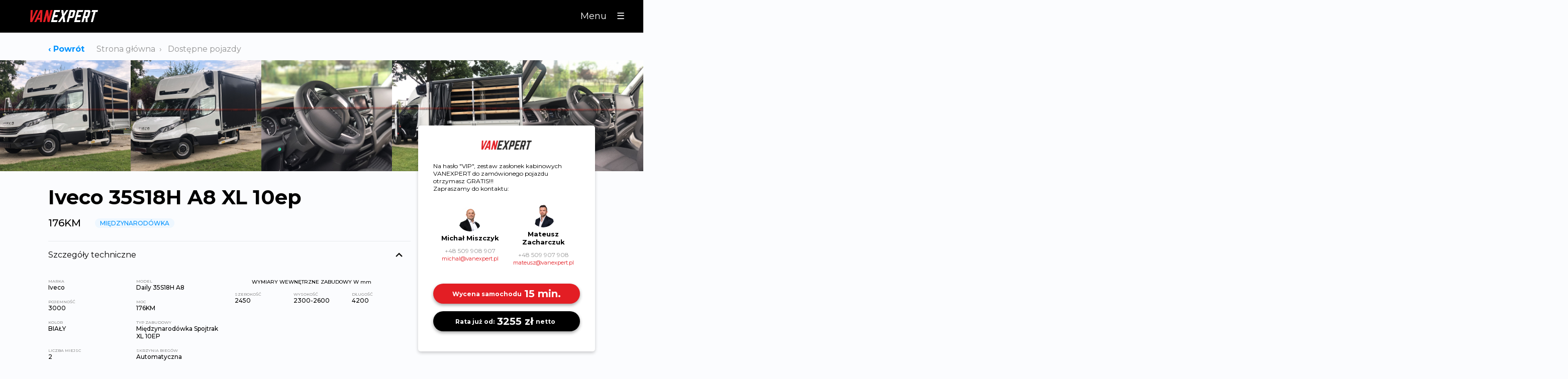

--- FILE ---
content_type: text/html; charset=UTF-8
request_url: https://vanexpert.pl/offer/191
body_size: 6618
content:
<!DOCTYPE html>
<html>
  <head>
    <meta charset="UTF-8" />
    <meta name="viewport" content="width=device-width, initial-scale=1" />
    <title>
        Offer - VANEXPERT.pl
    </title>

          <link href="https://fonts.googleapis.com/css?family=Montserrat:300,400,500,700&display=swap&subset=latin-ext"
        rel="stylesheet" />
      <link href="/vendors/slick-1.9.0/slick.min.css" rel="stylesheet" />
      <link href="/vendors/slick-1.9.0/slick-theme.min.css" rel="stylesheet" />
      <link rel="stylesheet" href="/build/app.c8019ae9.css">
      </head>
    <body class="page--offer">
    <header class="header">
      <a href="/" class="header__logo"></a>
      <span class="header__menu"
        data-hide="header__nav--hide"
        data-show="header__nav">
        Menu
      </span>
      <nav class="header__nav header__nav--hide">
        <b>x</b>
        <a href="/category">
          <img src="/img/menu_available_cars.svg" alt="" />
          <span>Dostępne pojazdy</span>
        </a>
        <a href="/pack">
          <img src="/img/menu_offer.svg" alt="" />
          <span>Oferta zabudów</span>
        </a>
        <a href="/finance">
          <img src="/img/menu_finance.svg" alt="" />
          <span>Finansowanie zakupu</span>
        </a>
        <a href="/finance#ubezpieczenie">
          <img src="/img/menu_insurance.svg" alt="" />
          <span>Ubezpieczenie pojazdu</span>
        </a>
        <a href="/question/basic">
          <img src="/img/menu_ask_question.svg" alt="" />
          <span>Złóż zapytanie</span>
        </a>
        <a href="/contact">
          <img src="/img/menu_contact.svg" alt="" />
          <span>Kontakt</span>
        </a>
      </nav>
    </header>
    <div class="content">
        <section class="breadcrumb">
    <a href="javascript:history.go(-1)">&lsaquo; Powrót</a>
    <a href="/">Strona główna</a>
    <a href="/category">Dostępne pojazdy</a>
  </section>
  <section class="offer-gallery">
    <div class="offer-gallery__container">
      <b class="close">x</b>
      <span style="background-image: url('/uploads/images/offer/1-65f83a8d906c1656041731.jpg');">

      </span>
      <div class="offer-gallery__thumbnails">
                            <div class="thumb" style="background-image: url('/uploads/images/offer/1-65f83a8d906c1656041731.jpg')">
            <img src="/uploads/images/offer/1-65f83a8d906c1656041731.jpg" alt="" />
          </div>
                            <div class="thumb" style="background-image: url('/uploads/images/offer/2-65f83a8d9a9f5914903999.jpg')">
            <img src="/uploads/images/offer/2-65f83a8d9a9f5914903999.jpg" alt="" />
          </div>
                            <div class="thumb" style="background-image: url('/uploads/images/offer/5-65f83a8e5145a755477802.jpg')">
            <img src="/uploads/images/offer/5-65f83a8e5145a755477802.jpg" alt="" />
          </div>
                            <div class="thumb" style="background-image: url('/uploads/images/offer/3-65f83a8e586cb502786026.jpg')">
            <img src="/uploads/images/offer/3-65f83a8e586cb502786026.jpg" alt="" />
          </div>
                            <div class="thumb" style="background-image: url('/uploads/images/offer/6-65f83a8ea0615728501722.jpg')">
            <img src="/uploads/images/offer/6-65f83a8ea0615728501722.jpg" alt="" />
          </div>
                            <div class="thumb" style="background-image: url('/uploads/images/offer/7-65f83a8ed8115508222756.jpg')">
            <img src="/uploads/images/offer/7-65f83a8ed8115508222756.jpg" alt="" />
          </div>
                            <div class="thumb" style="background-image: url('/uploads/images/offer/8-65f83a8f3f832609822088.jpg')">
            <img src="/uploads/images/offer/8-65f83a8f3f832609822088.jpg" alt="" />
          </div>
                            <div class="thumb" style="background-image: url('/uploads/images/offer/9-65f83a8f9151d557034427.jpg')">
            <img src="/uploads/images/offer/9-65f83a8f9151d557034427.jpg" alt="" />
          </div>
                            <div class="thumb" style="background-image: url('/uploads/images/offer/10-65f83a8fccae0016004800.jpg')">
            <img src="/uploads/images/offer/10-65f83a8fccae0016004800.jpg" alt="" />
          </div>
                            <div class="thumb" style="background-image: url('/uploads/images/offer/11-65f83a9022b1b261907327.jpg')">
            <img src="/uploads/images/offer/11-65f83a9022b1b261907327.jpg" alt="" />
          </div>
                            <div class="thumb" style="background-image: url('/uploads/images/offer/12-65f83a9063a78861551909.jpg')">
            <img src="/uploads/images/offer/12-65f83a9063a78861551909.jpg" alt="" />
          </div>
                            <div class="thumb" style="background-image: url('/uploads/images/offer/13-65f83a9099b34404023498.jpg')">
            <img src="/uploads/images/offer/13-65f83a9099b34404023498.jpg" alt="" />
          </div>
              </div>
    </div>
  </section>

  <section class="offer-details">
    <div class="block contact-block">
      <p>
        Na hasło &quot;VIP&quot;, zestaw zasłonek kabinowych VANEXPERT do zamówionego pojazdu otrzymasz GRATIS!!!                             

                          Zapraszamy do kontaktu:
      </p>

      <ul class="footer__informations_persons">
        <li>
          <img src="/img/contact_michal.png" alt="" />
          <b>Michał Miszczyk</b>
          <a href="tel:+48509908907">+48 509 908 907</a>
          <a href=""><span>michal@vanexpert.pl</span></a>
        </li>
        <li>
          <img src="/img/contact_mateusz.png" alt="" />
          <b>Mateusz Zacharczuk</b>
          <a href="tel:+48509907908">+48 509 907 908</a>
          <a href=""><span>mateusz@vanexpert.pl</span></a>
        </li>
      </ul>
      <a href="/question/offer/191"
        class="button">
        <span>Wycena samochodu</span>15 min.
      </a>
      <a href="/question/offer/191"
        class="button button--black">
        <span>Rata już od:</span>3255 zł<span>netto</span>
      </a>
    </div>
    <div class="offer-details__gallery">
                      <div data-src="/uploads/images/offer/1-65f83a8d906c1656041731.jpg"
          style="background-image: url('https://vanexpert.pl/media/cache/gallery_small/uploads/images/offer/1-65f83a8d906c1656041731.jpg');"></div>
                      <div data-src="/uploads/images/offer/2-65f83a8d9a9f5914903999.jpg"
          style="background-image: url('https://vanexpert.pl/media/cache/gallery_small/uploads/images/offer/2-65f83a8d9a9f5914903999.jpg');"></div>
                      <div data-src="/uploads/images/offer/5-65f83a8e5145a755477802.jpg"
          style="background-image: url('https://vanexpert.pl/media/cache/gallery_small/uploads/images/offer/5-65f83a8e5145a755477802.jpg');"></div>
                      <div data-src="/uploads/images/offer/3-65f83a8e586cb502786026.jpg"
          style="background-image: url('https://vanexpert.pl/media/cache/gallery_small/uploads/images/offer/3-65f83a8e586cb502786026.jpg');"></div>
                      <div data-src="/uploads/images/offer/6-65f83a8ea0615728501722.jpg"
          style="background-image: url('https://vanexpert.pl/media/cache/gallery_small/uploads/images/offer/6-65f83a8ea0615728501722.jpg');"></div>
                      <div data-src="/uploads/images/offer/7-65f83a8ed8115508222756.jpg"
          style="background-image: url('https://vanexpert.pl/media/cache/gallery_small/uploads/images/offer/7-65f83a8ed8115508222756.jpg');"></div>
                      <div data-src="/uploads/images/offer/8-65f83a8f3f832609822088.jpg"
          style="background-image: url('https://vanexpert.pl/media/cache/gallery_small/uploads/images/offer/8-65f83a8f3f832609822088.jpg');"></div>
                      <div data-src="/uploads/images/offer/9-65f83a8f9151d557034427.jpg"
          style="background-image: url('https://vanexpert.pl/media/cache/gallery_small/uploads/images/offer/9-65f83a8f9151d557034427.jpg');"></div>
                      <div data-src="/uploads/images/offer/10-65f83a8fccae0016004800.jpg"
          style="background-image: url('https://vanexpert.pl/media/cache/gallery_small/uploads/images/offer/10-65f83a8fccae0016004800.jpg');"></div>
                      <div data-src="/uploads/images/offer/11-65f83a9022b1b261907327.jpg"
          style="background-image: url('https://vanexpert.pl/media/cache/gallery_small/uploads/images/offer/11-65f83a9022b1b261907327.jpg');"></div>
                      <div data-src="/uploads/images/offer/12-65f83a9063a78861551909.jpg"
          style="background-image: url('https://vanexpert.pl/media/cache/gallery_small/uploads/images/offer/12-65f83a9063a78861551909.jpg');"></div>
                      <div data-src="/uploads/images/offer/13-65f83a9099b34404023498.jpg"
          style="background-image: url('https://vanexpert.pl/media/cache/gallery_small/uploads/images/offer/13-65f83a9099b34404023498.jpg');"></div>
          </div>
    <div class="offer-details__mobile-title">
      <h1 class="offer-details__title">
        Iveco 35S18H A8 XL 10ep
      </h1>
      <p>
                  176KM
                                      <span class="offer__category">międzynarodówka</span>
                                                                                                                  </p>
    </div>
    <div class="offer-details__accordion offer-details__accordion--closedd">
      <span>Szczegóły techniczne</span>
      <div>
        <ul class="offer-details__parameters">
                      <li><span>MARKA</span>Iveco</li>
                      <li><span>MODEL</span>Daily 35S18H A8</li>
                      <li><span>POJEMNOŚĆ</span>3000</li>
                      <li><span>Moc</span>176KM</li>
                      <li><span>KOLOR</span>BIAŁY</li>
                      <li><span>TYP ZABUDOWY</span>Międzynarodówka Spojtrak XL 10EP</li>
                      <li><span>LICZBA MIEJSC</span>2</li>
                      <li><span>SKRZYNIA BIEGÓW</span>Automatyczna</li>
                  </ul>

                  <div class="offer-details__pack">
            <span>WYMIARY WEWNĘTRZNE ZABUDOWY W mm</span>
            <ul class="offer-details__parameters">
              <li><span>Szerokość</span>2450</li>
              <li><span>Wysokość</span>2300-2600</li>
              <li><span>Długość</span>4200</li>
            </ul>
          </div>
              </div>
    </div>
    <div class="offer-details__accordion offer-details__accordion--closed">
      <span>Wyposażenie standardowe</span>
      <div>
        <p>Podwozie &ndash; Iveco Daily 35S18<strong>H A8 Rozstaw 4100</strong></p>

<ul>
	<li>system ESP,</li>
	<li>2-miejscowa ławka pasażer&oacute;w,</li>
	<li>fotel kierowcy regulowany,</li>
	<li>poduszka powietrzna kierowcy,</li>
	<li>dwupłaszczyznowa regulacja kolumny kierownicy,</li>
	<li>kolorowy wyświetlacz TFT między zegarami, &nbsp;</li>
	<li>przygotowanie do montażu radia,</li>
	<li>elektrycznie sterowane i podgrzewane lusterka,</li>
	<li>zdalnie sterowany centralny zamek,</li>
	<li>elektrycznie sterowane szyby,</li>
	<li>zbiornik paliwa 70l,</li>
	<li>zbiornik adblue 20l,</li>
	<li>zawieszenie przednie Quad Leaf,</li>
	<li>lusterka zewnętrzne do szerokości zabudowy 2200 mm,</li>
	<li>koła 16&rdquo; z oponami&nbsp; 225/65 R16</li>
</ul>
      </div>
    </div>
    <div class="offer-details__accordion">
      <span>Wyposażenie opcjonalne w pojeździe</span>
      <div>
        <p><strong>CONNECT HI-MATIC&nbsp;<br />
- Aktywny tempomat ACC z czujnikiem radarowym + asystent jazdy w korku (QUEUE ASSIST)<br />
- Amortyzowany komfortowy fotel kierowcy (3 stopnie regulacji, podparcie lędźwiowe, podłokietnik)</strong><br />
- Atrapa chłodnicy Daily z paskami chromowanymi<br />
- Deska rozdzielcza Elegance (wstawki niebieskie)<br />
- Dodatkowy nastawny załączany ogranicznik prędkości<br />
- Hamulec postojowy uruchamiany elektrycznie<br />
- Kierownica pokryta sk&oacute;rą<br />
- Kolorowy wyświetlacz centralny TFT (km/h)<br />
<strong>- Amortyzowany komfortowy fotel pasażera (3 stopnie regulacji, podparcie lędźwiowe, podłokietnik</strong>)<br />
- Moduł telematyczny Connectivity Box (3G)<br />
<strong>- Pełne światła LED (dzienne, mijania, drogowe)<br />
- Radio cyfrowe HI-CONNECT, sterowanie przy kierownicy, Bluetooth, wyjścia + Nawigacja EUROPA</strong><br />
- Regulacja kolumny kierowniczej w dw&oacute;ch płaszczyznach<br />
- Sprężarka do klimatyzacji 170 cm3 (pojazdy Daily)<br />
- Światła przeciwmgłowe przednie<br />
- Układ wentylacji i ogrzewania kabiny z klimatyzacją automatyczną<br />
- Zagł&oacute;wki pełne tapicerowane z pianką memory, logo Daily</p>

<p><strong>DELIVERY REGIONAL</strong></p>

<p>- Bez zestawu naprawczego opon<br />
- Kolorowy wyświetlacz centralny TFT (km/h)<br />
- Podw&oacute;jne resory paraboliczne tylne wzmocnione dla modeli S<br />
- P&oacute;łka nad przednią szybą<br />
- Proaktywny system utrzymywania pasa ruchu LDWS<br />
- Uchwyty wejściowe na słupku A po obu stronach kabiny<br />
- Uklad stabilizujacy tor jazdy (ESP) 9 generacji + Asystent wiatru bocznego</p>

<p><strong>DODATKOWO</strong></p>

<p>- Lusterka boczne na ramionach przeznaczonych do zabudowy o szerokości 2,35 m<br />
- Zbiorniki paliwa profilowany z tworzywa sztucznego 100 l, wlew w słupku B (strona lewa)<br />
- Koło zapasowe w wysuwnym koszu pod tylnym zwisem pojazdu<br />
- Amortyzowany komfortowy fotel pasażera (3 stopnie regulacji, podparcie lędźwiowe, podłokietnik)<br />
&nbsp;</p>
      </div>
    </div>
    <div class="offer-details__accordion offer-details__accordion--closed">
      <span>Opis techniczny zabudowy</span>
      <div>
        <p>&bull; Rama pośrednia z profili aluminiowych<br />
&bull; Burty aluminiowe wys. 400mm, burty boczne dzielone symetrycznie, zamknięcia burt pionowe kasetowe<br />
&bull; Stelaż podplandekowy aluminiowy demontowalny<br />
&bull; Podłoga ze sklejki antypoślizgowej wodoodpornej foliowanej od spodu i uszczelniana silikonem<br />
&bull; Uchwyty do mocowania ładunku w obrzeżu - 8/10 sztuk<br />
&bull; Stopień wejściowy na tylnej burcie<br />
&bull; Plandeka Celna z filtrem UV, linka celna<br />
&bull; Listwy rowerowe<br />
&nbsp;</p>
      </div>
    </div>
    <div class="offer-details__accordion">
      <span>Wyposażenie opcjonalne w zabudowie</span>
      <div>
        <ul class="decorated-list decorated-list--bigger">
                                                                              <li>
                10 palet
                                  
                              </li>
                                                <li>
                Kabina sypialna tylna
                                  
                              </li>
                                                <li>
                Kabina sypialna górna
                                  
                              </li>
                                                <li>
                Burtofiranka
                                  
                              </li>
                                                <li>
                Regulacja wysokości zabudowy
                                  
                              </li>
                              </ul>
        <br />
        <br />
        <p><strong>Zabudowa SPOJTRAK XL - 2 spania - 10ep&nbsp;</strong></p>

<p><br />
<strong>&bull; Wymiary wewnętrzne zabudowy ( dł. x szer. x wys.) 4200 mm x 2450 x 2300-2600 mm</strong><br />
&bull; Odeskowanie stelaża 3-rzędowe &ndash; drewniane<br />
&bull; Kolor plandeki &ndash; kolor: czarny, linka stalowa,<br />
&bull; Oświetlenie zgodne z wymogami prawa o ruchu drogowym &ndash; LED, &nbsp;&nbsp;<br />
&bull; Listwy boczne p/najazdowe, &nbsp;&nbsp;<br />
<strong>&bull; Przedłużenie ramy gł&oacute;wnej Stalowe ( pod hak)</strong><br />
&bull; Skrzynia narzędziowa - 50 l&nbsp;<br />
<strong>&bull; Oświetlenie na pace &nbsp;</strong><br />
&bull; Pojemnik na wodę, &nbsp;&nbsp;<br />
<strong>&bull; Kabina sypialna SPOJTRAK XL montowana za kabiną kierowcy, szerokie owiewki,&nbsp;</strong><br />
<strong>&bull; Ogrzewanie niezależne z rozprowadzeniem<br />
&bull; Poszerzenie wysięgnik&oacute;w lusterek do 2450<br />
&bull; Firanka jednostronna LEWA<br />
&bull; Regulacją wysokości zabudowy 30cm</strong></p>
      </div>
    </div>
    <div>
      <br />
      <br />
      
    </div>
  </section>

    <section class="section recommended">
    <h2>
      Polecane pojazdy
    </h2>
    <div class="recommended__offers">
                <a href="/offer/202"
    class="block offer offer--vertical">
                  <div class="offer__image"
      style="background-image: url('https://vanexpert.pl/media/cache/gallery_small/uploads/images/offer/1-67c854025b3ba250388201.jpg');"></div>
    <div class="offer__finance">
      <b><span>Rata już od:</span>2713 zł netto</b>
      <span>Poznaj ofertę leasingu</span>
    </div>
    <b class="offer__title">Master Kontener Model 2025</b>
    <p>
              170KM
                              <span class="offer__category">kontener</span>
                                </p>
    <ul class="decorated-list">
              <li>Szybka Realizacja -&gt; Zadzwoń</li>
              <li>Zabudowa najwyższej jakości</li>
              <li>Kontener z windą 750kg</li>
          </ul>
    <span class="offer__cta">szczegóły oferty</span>
  </a>
                <a href="/offer/212"
    class="block offer offer--vertical">
                  <div class="offer__image"
      style="background-image: url('https://vanexpert.pl/media/cache/gallery_small/uploads/images/offer/8-680f5dcfd8f07658590748.jpg');"></div>
    <div class="offer__finance">
      <b><span>Rata już od:</span>2242 zł netto</b>
      <span>Poznaj ofertę leasingu</span>
    </div>
    <b class="offer__title">Master FURGON L3H2 150km IZOTERMA</b>
    <p>
              150KM
                              <span class="offer__category">izoterma / chłodnia</span>
                                              </p>
    <ul class="decorated-list">
              <li>Szybka Realizacja - do 5 tyg</li>
              <li>IZOTERMA + AGREGAT</li>
              <li>ROCZNIK 2025</li>
          </ul>
    <span class="offer__cta">szczegóły oferty</span>
  </a>
                <a href="/offer/216"
    class="block offer offer--vertical">
                  <div class="offer__image"
      style="background-image: url('https://vanexpert.pl/media/cache/gallery_small/uploads/images/offer/8-680f5f2c77b45336427943.jpg');"></div>
    <div class="offer__finance">
      <b><span>Rata już od:</span>2299 zł netto</b>
      <span>Poznaj ofertę leasingu</span>
    </div>
    <b class="offer__title">Master BRYGADÓWKA 7OS NOWY M.</b>
    <p>
              170KM
                              <span class="offer__category">blaszak / brygadówka / osobowy</span>
                                </p>
    <ul class="decorated-list">
              <li>Różne kolory -&gt; Sprawdź -&gt; Zadzwoń</li>
              <li>Brygadówka 7os - CARPOL</li>
              <li>Nowy, Rocznik 2025</li>
          </ul>
    <span class="offer__cta">szczegóły oferty</span>
  </a>
                <a href="/offer/220"
    class="block offer offer--vertical">
                  <div class="offer__image"
      style="background-image: url('https://vanexpert.pl/media/cache/gallery_small/uploads/images/offer/10-686e1f20eec71003652250.jpg');"></div>
    <div class="offer__finance">
      <b><span>Rata już od:</span>2047 zł netto</b>
      <span>Poznaj ofertę leasingu</span>
    </div>
    <b class="offer__title">Transit RWD BLIŹNIAK DOKA 7OS r2025</b>
    <p>
              165KM
                              <span class="offer__category">skrzynia otwarta / wywrotka</span>
                                </p>
    <ul class="decorated-list">
              <li>DOKA 7OS</li>
              <li>Bliźniaki RWD</li>
              <li>165KM + HAK</li>
          </ul>
    <span class="offer__cta">szczegóły oferty</span>
  </a>
                <a href="/offer/222"
    class="block offer offer--vertical">
                  <div class="offer__image"
      style="background-image: url('https://vanexpert.pl/media/cache/gallery_small/uploads/images/offer/3-68da6a09caf59193996969.jpg');"></div>
    <div class="offer__finance">
      <b><span>Rata już od:</span>4270 zł netto</b>
      <span>Poznaj ofertę leasingu</span>
    </div>
    <b class="offer__title">Iveco 35S18HA8 XL 10ep+15ep Przyczepa</b>
    <p>
              176KM
                              <span class="offer__category">międzynarodówka</span>
                                <span class="offer__category">inne zabudowy specjalistyczne</span>
                                                            </p>
    <ul class="decorated-list">
              <li>Spojtrak 10 ep + Przyczepa 15ep</li>
              <li>Skrzynia Automatyczna</li>
              <li>Zabudowa najwyższej jakośći</li>
          </ul>
    <span class="offer__cta">szczegóły oferty</span>
  </a>
                <a href="/offer/224"
    class="block offer offer--vertical">
                  <div class="offer__image"
      style="background-image: url('https://vanexpert.pl/media/cache/gallery_small/uploads/images/offer/2-68da749a63ef1630161755.jpg');"></div>
    <div class="offer__finance">
      <b><span>Rata już od:</span>2272 zł netto</b>
      <span>Poznaj ofertę leasingu</span>
    </div>
    <b class="offer__title">Master Górne XL 10ep Model 2025</b>
    <p>
              170KM
                              <span class="offer__category">międzynarodówka</span>
                                                                          </p>
    <ul class="decorated-list">
              <li>Szybka Realizacja</li>
              <li>Zabudowa najwyższej jakości</li>
              <li>Górne Spanie XL + Drzwi Tylne</li>
          </ul>
    <span class="offer__cta">szczegóły oferty</span>
  </a>
          </div>
  </section>

    <section class="section section--inverse finance">
    <div class="finance__bg"></div>
    <h2>
      Finansowanie zakupu
    </h2>
    <div class="finance__blocks">
                <a href="/finance/3"
    class="block finance__block">
    <img src="/uploads/images/finance/group-1142-2x-5f101f755d4f7186880120-5f35024fecf0d446203985.png" alt="" />
    <b>Leasing z niską ratą</b>
    <p>
      Nie chesz żeby rata za pojazd była zbyt dużym obciążeniem? Tw&oacute;j aktualny dostawczak odmawia wsp&oacute;łpracy? Skorzystaj z oferty propocyjnej &quot;niska rata&quot; i wymień pojazd na nowy z pełną gwarancją.&nbsp;
    </p>
    <span>szczegóły</span>
  </a>
                <a href="/finance/4"
    class="block finance__block">
    <img src="/uploads/images/finance/group-1142-6061bb78c3bfa718546963.png" alt="" />
    <b>Leasing dla sp. z o.o.</b>
    <p>
      Finansowanie dla sp&oacute;łek z .o.o. ? Zapraszamy, finansujemy zakup pojazd&oacute;w dostawczych dla sp&oacute;łek z o.o. z wpłatą własną już od 1% (dla sp&oacute;łek dziąłających min. 1 rok). Szybka decyzja leasingowa i możliwość złożenia wniosku online.
    </p>
    <span>szczegóły</span>
  </a>
                <a href="/finance/5"
    class="block finance__block">
    <img src="/uploads/images/finance/group-1142-2x-5f101f755d4f7186880120-5f34fc4cd420e674041522.png" alt="" />
    <b>Leasing dla nowych firm / leasing start UP</b>
    <p>
      Rozpoczynasz działalność gospodarczą ? Mamy ofertę dla Ciebie. Leasing przeznaczony dla nowych podmiot&oacute;w gospodarczych z możliwie najniższym wkładem własnym. Wystawczy działalność zarejestrowana w CEIDG i wypełniony wniosek. Wniosek złożysz online, a my w ciągu 1 dnia roboczego przedstawimy Ci warunki umowy.&nbsp;
    </p>
    <span>szczegóły</span>
  </a>
                <a href="/finance/6"
    class="block finance__block">
    <img src="/uploads/images/finance/group-1140-2x-5fb67b759fd61358596644.png" alt="" />
    <b>Pożyczka leasingowa dla firm</b>
    <p>
      Pożyczka lasingowa łączy zalety leasingu oraz kredytu samochodowego. W przypadku zakupu pojazdu dostawczego (ciężarowego) w tej formie staje się on Twoim środkiem trwałym,&nbsp;rozliczysz r&oacute;wnież wszystkie odsetki. Zdecydowana cześć przedsiębiorc&oacute;w, kt&oacute;ra wybiera taką formę finansowania korzysta z możliwości jednorazowej amortyzacji, kt&oacute;rą daje pod pewnymi warunkami ustawodawca.&nbsp;<br><br>&nbsp;
    </p>
    <span>szczegóły</span>
  </a>
          </div>
  </section>
    </div>

    <footer class="footer">
      <div class="content">
        <a href="/" class="footer__logo"></a>
        <div class="footer__informations">
          <iframe class="footer__informations_map"
            width="600"
            height="450"
            frameborder="0"
            style="border:0"
            src="https://www.google.com/maps/embed/v1/view?zoom=15&center=50.9962967%2C16.9834051&key=AIzaSyBttAFUhnK0p4p0KgzDYudt4IgDsTofpkk"
            allowfullscreen></iframe>
          <div class="footer__informations_data">
            <span>Siedziba:</span>
            <p>
              ul.Oławska 23, 55-040 Księginice
            </p>
            <span>Kontakt:</span>
            <p>
              <a href="">biuro@vanexpert.pl</a>
            </p>
            <span>Godziny otwarcia:</span>
            <p>
              Pon - Pt: 8:30 -16:30
            </p>
          </div>
          <ul class="footer__informations_persons">
            <li>
              <img src="/img/contact_michal.png" alt="" />
              <b>Michał Miszczyk</b>
              <a href="tel:509908907">+48 509 908 907</a>
              <span>Samochody</span>
            </li>
            <li>
              <img src="/img/contact_mateusz.png" alt="" />
              <b>Mateusz Zacharczuk</b>
              <a href="tel:509907908">+48 509 907 908</a>
              <span>Samochody</span>
            </li>
            <li style="visibility: hidden;">
              <ul>
                <li>
                  <b>Imię i nazwisko</b>
                  <a href="tel:">telefon</a>
                  <span>Samochody</span>
                </li>
                <li>
                  <b>Imię i nazwisko</b>
                  <a href="tel:">telefon</a>
                  <span>Samochody</span>
                </li>
              </ul>
            </li>
          </ul>
        </div>
        <div class="footer__bottom">
          <span>Znajdziesz nas na:</span>
          <ul>
            <li>
              <a href="https://www.facebook.com/Vanexpert">
                <img src="/img/social_facebook.svg" alt="facebook" />
              </a>
            </li>
            <li>
              <a href="https://www.instagram.com/vanexpert/">
                <img src="/img/social_instagram.svg" alt="instagram" />
              </a>
            </li>
            <li>
              <a href="https://www.youtube.com/channel/UCtgmk-BhSofgxazogVkUFGQ">
                <img src="/img/social_youtube.svg" alt="youtube" />
              </a>
            </li>
          </ul>

          <p>
            &copy; 2026 VANEXPERT. All Rights Reserved. <a href="" class="navigation_arrow navigation_arrow--up"></a>
          </p>
        </div>
      </div>
    </footer>
    <span class="footer__call"></span>
          <script src="/build/runtime.d94b3b43.js"></script><script src="/build/0.8eeeff0c.js"></script><script src="/build/app.f3292499.js"></script>
      </body>
</html>


--- FILE ---
content_type: text/css
request_url: https://vanexpert.pl/build/app.c8019ae9.css
body_size: 7078
content:
@charset "UTF-8";*{box-sizing:border-box;font-family:Montserrat,sans-serif;outline:none}body,html{overflow-x:hidden}body{background:#fbfcfe;margin:75px 0 0;padding:0}.content{max-width:1088px;margin:0 auto;padding:0;z-index:98}@media (max-width:768px){.content{padding:0 10px}}a{color:#0093ff;text-decoration:none}input[type=text]{width:270px;height:40px;background:#fff 0 0 no-repeat padding-box;border:1px solid #f2f3f8;border-radius:3px;line-height:40px;font-size:15px;color:#000;padding:0 10px}input[type=text]::placeholder{font-size:15px;color:#949494}.button,button,input[type=submit]{cursor:pointer;background:#e31e24 0 0 no-repeat padding-box;box-shadow:0 3px 6px rgba(0,0,0,.3607843137254902);border-radius:25px;opacity:1;text-transform:uppercase;text-align:center;padding:0 25px;border:0;width:auto;text-decoration:none;min-width:100px;height:40px;color:#fff;line-height:40px;font-weight:700;font-size:15px;-webkit-appearance:none}.button--black{background:#000}.navigation_arrow{display:block;width:40px;height:40px;margin:60px auto;background:url(/img/arrow_top.svg) no-repeat 50% 50%;background-size:contain}.navigation_arrow--up{transform:none}.navigation_arrow--down{transform:rotate(180deg)}.finance{width:100%;height:500px;position:relative;padding:1px 0 0}@media (max-width:375px){.finance{height:550px}}.finance__bg{position:absolute;left:-50%;top:0;width:200%;height:500px;background:#e31e24;overflow:hidden;z-index:-1}.finance__bg:before{left:0;top:-30vw}.finance__bg:after,.finance__bg:before{position:absolute;transform:rotate(225deg);content:"";width:50vw;height:50vw;background:transparent linear-gradient(0deg,#e31e24,#cb191e) 0 0 no-repeat}.finance__bg:after{right:0;bottom:-30vw}@media (max-width:768px){.finance__bg{left:-10px;width:100vw}.finance__bg:after,.finance__bg:before{display:none}}@media (max-width:375px){.finance__bg{height:550px}}.finance__blocks{padding:0;display:flex;flex-wrap:wrap;z-index:2}.finance__block{width:260px;height:300px;display:block;margin-left:16px;background:#fff;text-align:center;padding:0 20px 20px}.finance__block:first-child{margin-left:0}.finance__block:before{content:"";width:100%;height:100px;position:absolute;top:0;left:0;display:block;background:hsla(0,0%,94.1%,.5);z-index:0}.finance__block img{width:auto;height:100px;max-width:100%;display:block;z-index:1;position:relative;margin:0 auto}.finance__block b{font-size:14px;padding:34px 0 14px;display:block}.finance__block p{font-weight:400;padding:0;margin:0;font-size:10px;text-align:left;color:#666;max-height:74px;overflow:hidden;display:block;display:-webkit-box;-webkit-line-clamp:6;-webkit-box-orient:vertical;text-overflow:ellipsis}.finance__block span{width:100%;font-weight:700;color:#0093ff;font-size:11px;position:absolute;bottom:20px;left:0;text-transform:uppercase}@media (max-width:768px){.finance__block{height:150px;flex:1 0 40%;margin-left:0;margin-right:10px;margin-bottom:10px;max-width:47%}.finance__block p,.finance__block span{display:none}.finance__block b{padding-top:10px;overflow:hidden;height:40px;text-overflow:ellipsis;white-space:nowrap}}.decorated-list,.page--finance .finance-page__part ul{list-style:none;margin:0;padding:0}.decorated-list li,.page--finance .finance-page__part ul li{font-size:14px;padding:6px 10px 6px 32px;position:relative}@media (max-width:768px){.decorated-list li,.page--finance .finance-page__part ul li{height:28px;overflow:hidden;text-overflow:ellipsis;white-space:nowrap}}.decorated-list li:before,.page--finance .finance-page__part ul li:before{content:"✓";display:inline-block;color:#e31e24;padding-right:10px;position:absolute;top:4px;left:7px}.decorated-list li p,.page--finance .finance-page__part ul li p{padding:20px 0;margin:0;font-size:12px}.decorated-list--bigger li{font-size:16px}.decorated-list--bigger li p{font-size:14px}.section h2{font-size:30px;font-weight:400;color:#2b2a29;margin:0 auto 59px;padding-top:60px;overflow:visible;text-align:center;line-height:37px;text-transform:uppercase}.section h2:after{content:"";display:block;background:#e31e24;margin:11px auto;height:1px;width:42px}.section--inverse h2{color:#fff}.section--inverse h2:after{background:#000}.block{box-shadow:0 3px 6px rgba(0,0,0,.2);border-radius:5px;display:block;text-decoration:none;color:#000;background:#fff;position:relative}.block:hover{box-shadow:0 3px 6px rgba(0,0,0,.4)}.recommended__offers{padding:16px 0;display:flex;flex-wrap:wrap}@media (max-width:768px){.recommended__offers .offer{flex:1 0 45%;margin-right:8px;margin-left:8px;height:260px;padding-top:160px}.recommended__offers .offer__image{height:160px}.recommended__offers .offer__cta,.recommended__offers .offer__finance{display:none}.recommended__offers .offer:nth-child(3n){margin-right:8px}.page--finance .finance-page__part .recommended__offers .offer ul,.recommended__offers .offer .decorated-list,.recommended__offers .offer .page--finance .finance-page__part ul{display:none}}@media (max-width:375px){.recommended__offers .offer>p{padding-top:2px}.recommended__offers .offer__category{margin-left:0;top:-2px}}.categories-blocks{position:relative;display:flex;align-items:center;justify-content:space-between;flex-wrap:wrap}.categories-blocks>span{flex:1 0 12%;flex-grow:unset;display:block;visibility:hidden;width:141px}@media (max-width:768px){.categories-blocks>span{display:none}}.categories-blocks a{flex:1 0 12%;flex-grow:unset;display:block;width:auto;height:140px;background:#fff;margin:2px;padding:3px;border-radius:10px;text-align:center;text-decoration:none;border:1px solid transparent;position:relative}@media (max-width:768px){.categories-blocks a{flex:1 0 45%}}.categories-blocks a[data-selected]{border:1px solid #0093ff}.categories-blocks a[data-selected]:after{content:"✓";color:#fff;font-weight:700;font-size:14px;text-align:center;line-height:24px;display:block;position:absolute;top:-12px;right:-12px;width:24px;height:24px;border-radius:50%;background:#0093ff}.categories-blocks a img{width:141px;height:71px}.categories-blocks a span{width:100%;color:#2b2a29;font-size:12px;line-height:20px;display:inline-block}.categories-blocks a span:first-child{padding-top:70px}.categories-blocks--bigger>span,.categories-blocks--bigger a{flex:1 0 20%;height:179px}.categories-blocks--bigger a img{width:220px;height:auto;max-height:110px}.categories-blocks--bigger a span{font-size:14px;padding-top:15px}.categories-blocks>b,.categories-blocks__mobile{display:none}@media (max-width:768px){.categories-blocks a{flex:1 0 43%;max-width:43%}.categories-blocks a img{max-width:220px;width:100%;height:auto}.categories-blocks>span,.categories-blocks[data-parent]{display:none}.categories-blocks--show[data-parent]{padding:30px 10px;display:block;position:fixed;width:100vw;height:100vh;z-index:102;top:0;left:0;background:#fff}.categories-blocks--show[data-parent]>b{display:block;position:absolute;right:15px;font-size:14px;line-height:20px;top:15px;font-weight:400}.categories-blocks--show[data-parent]>b span{font-size:16px;font-weight:700;padding-left:8px}.categories-blocks--show[data-parent] a{height:auto;flex:none;border:0;display:block;box-shadow:none!important;text-align:left;padding-left:40px;width:100%;max-width:100%}.categories-blocks--show[data-parent] a img{display:none}.categories-blocks--show[data-parent] a span{padding:0}.categories-blocks--show[data-parent] a:after{left:0;top:0;right:auto;content:"";width:24px;height:24px;position:absolute;border-radius:50%;background:#eee;display:block}.categories-blocks--show[data-parent] a[data-selected]:after{content:"✓";background:#0093ff}.categories-blocks__mobile{position:relative;display:block;padding:4px 4px 20px}.categories-blocks__mobile-options{display:block;position:absolute;right:10px;top:-44px;border:1px solid #e6e6e6;box-shadow:0 0 4px 0 rgba(0,0,0,.01);width:84px;height:40px;line-height:40px;text-align:center;color:#0093ff;cursor:pointer}.categories-blocks__mobile-filters a{display:inline-block;position:relative;height:30px;line-height:30px;min-width:50px;max-width:90px;text-overflow:ellipsis;padding:0 20px 0 5px;white-space:nowrap;overflow:hidden;color:#0093ff;font-size:11px;background:#f0f9ff;border-radius:4px;margin-right:3px}.categories-blocks__mobile-filters a:before{color:#0093ff;content:"x";position:absolute;right:10px;top:0}}.offer__image{height:210px;background:#ccc;border:0;background-repeat:no-repeat;background-size:cover;background-position:50% 50%;top:0;display:block}.offer__finance,.offer__image{width:100%;position:absolute;left:0}.offer__finance{line-height:30px;padding:0 20px;height:30px;top:180px;background:rgba(0,0,0,.4)}.offer__finance_buttons{display:none}.offer__finance b{font-size:14px;color:#fff;font-weight:400}.offer__finance b span{font-size:11px}.offer__finance>span{float:right;font-size:10px;color:#f6f7fb}.offer__finance>span:after{content:"➔";display:inline-block;color:#e31e24;font-size:10px;padding-left:10px}.offer__title{width:100%;display:block;font-size:23px;padding:9px 0 0;text-overflow:ellipsis;white-space:nowrap}.offer>p,.offer__title{overflow:hidden;font-weight:500}.offer>p{margin:0;padding:10px 360px 20px 0;line-height:30px;height:60px;font-size:15px}.offer>p span{position:relative;top:-1px;margin-left:10px;margin-bottom:40px}.offer__category{border-radius:10px;background:rgba(206,234,255,.3);display:inline-block;padding:5px 10px;line-height:9px;font-size:9px;font-weight:500}.offer__category,.offer__cta{color:#0093ff;text-transform:uppercase}.offer__cta{width:100%;text-align:center;display:block;font-size:11px;position:absolute;left:0;font-weight:700;bottom:25px}.offer--vertical{width:352px;height:465px;overflow:hidden;margin-right:16px;margin-bottom:16px;padding:219px 20px 60px}.offer--vertical:nth-child(3n){margin-right:0}.offer--vertical>p{padding-right:0}.offer--horizontal{width:100%;height:234px;margin-bottom:38px;padding-left:371px;padding-top:27px}.offer--horizontal .decorated-list,.offer--horizontal .page--finance .finance-page__part ul,.page--finance .finance-page__part .offer--horizontal ul{pointer-events:none}.offer--horizontal .offer__image{width:322px;height:234px}.offer--horizontal .offer__finance{width:367px;left:auto;right:0;top:0;background:none;padding-top:39px}.offer--horizontal .offer__finance b{color:#000;width:100%;display:block;font-size:25px;text-align:center}.offer--horizontal .offer__finance b span{display:block;text-align:center;font-size:14px}.offer--horizontal .offer__finance>span:after{display:none}.offer--horizontal .offer__finance_buttons{display:flex;align-items:center;justify-content:space-around}.offer--horizontal .offer__finance_buttons span{display:block;margin:0 5px;height:40px;flex:1;font-size:12px;background:#000}.offer--horizontal .offer__finance_buttons span:first-child{background:#e31e24}.offer--horizontal .offer__cta{width:367px;left:auto;right:0}.contact-block{width:352px;height:450px;padding:30px;position:absolute;z-index:10;top:130px;right:0}.contact-block--fixed,.contact-block--top-of-gallery{position:fixed;top:80px;right:auto;left:auto;margin-left:736px}@media (max-width:768px){.contact-block--fixed,.contact-block--top-of-gallery{margin-left:0;top:auto}}.contact-block--top-of-gallery{z-index:101;transition:top .4s ease-in-out}.contact-block:before{content:"";display:block;margin:0 auto;width:100px;height:18px;background:url(/img/logo.png) no-repeat;background-size:contain}.contact-block p{padding:25px 0 10px;margin:0;font-size:12px}.contact-block .footer__informations_persons{width:100%;margin-top:10px;margin-bottom:35px}.contact-block .footer__informations_persons li{width:50%;min-width:0;padding-top:0}.contact-block .footer__informations_persons li img{margin-bottom:5px}.contact-block .footer__informations_persons li b{font-size:13px;padding-bottom:10px}.contact-block .footer__informations_persons li a{text-decoration:none;padding-bottom:0}.contact-block .button{display:block;width:100%;height:40px;font-size:20px;text-transform:none}.contact-block .button--black{margin-top:15px;margin-bottom:10px}.contact-block .button span{font-size:12px;position:relative;top:-2px;padding-right:5px}.contact-block .button span+span{padding-left:5px}@media (max-width:768px){.contact-block{background:none;position:fixed;bottom:40px;top:auto;right:auto}.contact-block,.contact-block:hover{box-shadow:none}}.header{min-height:65px;padding-top:20px;width:100vw;position:fixed;top:0;left:0;transition:background .5s ease-in-out;z-index:100}.header,.header--black{background:#000}.header__logo{width:135px;height:24px;background:url(/img/logo_invert.png) no-repeat;background-size:contain;margin-left:60px;display:inline-block;opacity:1;transition:opacity .4s ease-in-out}@media (max-width:768px){.header__logo{margin-left:calc(50% - 67.5px)}}.header__menu{float:right;margin-right:35px;font-size:18px;line-height:25px;color:#fff;cursor:pointer}.header__menu:after{color:#fff;content:"☰";display:inline-block;width:18px;height:12px;margin-left:15px}.header__menu--hide{display:none}@media (max-width:768px){.header__menu{font-size:0}.header__menu:after{font-size:18px}}.header__nav{width:88px;position:fixed;top:0;right:0;height:100vh;background:#e31e24;opacity:1;transition:opacity .5s ease-in-out}.header__nav--hide{opacity:0;pointer-events:none}.header__nav b{cursor:pointer;display:block;font-size:18px;font-weight:400;width:88px}.header__nav a,.header__nav b{line-height:88px;color:#fff;text-align:center}.header__nav a{width:238px;height:88px;position:relative;left:0;display:block;display:flex;justify-content:flex-start;text-decoration:none;transition:left .4s ease-in-out;background:#b61f2a}.header__nav a:nth-of-type(2n){background:#e31e24}.header__nav a:hover{left:-150px}.header__nav a img{margin:10px;width:68px;height:68px}.header__nav a span{text-align:left;width:150px;padding-left:25px;line-height:25px;padding-top:21px}@media (max-width:768px){.header__nav{top:0;width:100%;background:none}.header__nav:before{content:"";display:block;background:#fff;position:absolute;left:0;top:65px;width:100vw;height:calc(100vh - 65px);z-index:0}.header__nav b{height:65px;float:right;line-height:65px}.header__nav a{width:100%;height:70px;line-height:70px}.header__nav a img{margin:2px 10px}.header__nav a span{width:calc(100% - 80px);padding-top:20px}.header__nav a:hover{left:0}}.footer{width:100%;height:400px;background:#000;color:#fff;overflow:hidden;margin-top:96px;z-index:99;position:relative}@media (max-width:768px){.footer{height:auto;padding:0 10px;z-index:100;overflow:visible}}.footer__call{display:none}@media (max-width:768px){.footer__call{display:block;width:48px;height:48px;background:#000 url(/img/icon_contact_call.svg) no-repeat 50% 50%;background-size:25px 25px;position:fixed;z-index:99;bottom:30px;right:30px;cursor:pointer;border-radius:50%;box-shadow:0 0 10px #000}}.footer__logo{width:100px;height:18px;display:block;padding:24px 0;background:url(/img/logo_invert.png) no-repeat 50% 50%;background-size:contain}.footer__informations{float:none;display:flex;padding:0 15px;align-items:flex-start;justify-content:flex-start;flex-wrap:wrap}@media (max-width:768px){.footer__informations{padding:0}}.footer__informations_map{width:300px;height:210px;background:#fff;display:block}@media (max-width:768px){.footer__informations_map{width:100%;height:124px}}.footer__informations_data{width:170px;margin-left:48px;font-size:12px;line-height:20px}@media (max-width:768px){.footer__informations_data{margin-top:20px;margin-left:0;width:100%}}.footer__informations_data span{color:#fff;padding:0 0 5px;display:block}.footer__informations_data a,.footer__informations_data p{color:#949494}.footer__informations_data p{padding:0 0 10px;margin:0}.footer__informations_data a{text-decoration:none}.footer__informations_persons{list-style:none;margin:0;padding:0;display:flex;align-items:center;justify-content:space-between;width:calc(100% - 520px)}.footer__informations_persons li{text-align:center;min-width:170px;padding-top:27px}.footer__informations_persons li img{width:50px;height:50px;background:#fff;display:block;margin:0 auto 27px;border-radius:50%;pointer-events:none}.footer__informations_persons li b{font-size:15px;display:block;padding-bottom:6px}.footer__informations_persons li a{font-size:12px;color:#949494;display:block;padding-bottom:14px}.footer__informations_persons li span{font-size:11px;color:#e31e24}.footer__informations_persons li ul{list-style:none;display:block;padding:0;margin:0}.footer__informations_persons li ul li{padding-top:10px;padding-bottom:10px}@media (max-width:768px){.footer__informations_persons{width:100%;position:fixed;bottom:0;left:0;z-index:101;padding-left:0;opacity:0;transition:opacity .5s ease-in-out;pointer-events:none;justify-content:space-around}.footer__informations_persons:before{content:"";width:100%;background:#000;height:130px;position:absolute;bottom:0;left:0;display:block;z-index:-1;pointer-events:none}.footer__informations_persons:after{content:"x";background:#1a1a1a;border-radius:50%;position:absolute;right:5px;top:5px;display:block;width:30px;height:30px;line-height:27px;text-align:center;cursor:pointer}.footer__informations_persons li{padding-bottom:20px}.footer__informations_persons li:nth-child(3){display:none}.footer__informations_persons li a{padding-bottom:5px}.footer__informations_persons--show{opacity:1;pointer-events:all}}@media (max-width:375px){.footer__informations_persons{bottom:-36px}}.footer__bottom{border-top:1px solid #2b2a29;color:#fff;margin-top:34px;padding:0;line-height:70px}.footer__bottom span{font-size:14px;font-weight:500;display:inline-block}.footer__bottom ul{display:inline-block;margin:0;padding:0;position:relative;top:6px;list-style:none}.footer__bottom ul li{width:26px;height:26px;overflow:hidden;display:inline-block;margin:0 12px;position:relative}.footer__bottom ul li a{text-decoration:none;position:relative;top:-10px;left:-8px}.footer__bottom ul li a img{width:40px;height:40px}.footer__bottom p{font-size:12px;color:#666;margin:0;padding:0;display:inline-block;float:right}.footer__bottom p a{position:relative;top:16px;margin:0 20px;display:inline-block}.breadcrumb{padding:13px 0}.breadcrumb a{text-decoration:none;color:#949494;display:inline-block}.breadcrumb a:after{content:"›";display:inline-block;padding:0 8px}.breadcrumb a:first-child{color:#0093ff;font-weight:700;padding-right:20px}.breadcrumb a:first-child:after,.breadcrumb a:last-child:after{display:none}@media (max-width:768px){.breadcrumb a{display:none}.breadcrumb a:first-child{display:block}}.page--home .header:not(.header--black){background:none}.page--home .header:not(.header--black) .header__logo{opacity:0}.page--home>.content{padding-top:calc(100vh - 140px)}@media (max-width:768px){.page--home>.content{padding-top:330px}}.page--home .intro{background:url(/img/home_intro.png) no-repeat 50% 50% #000;background-size:cover;width:100%;height:100vh;min-height:600px;left:0;top:0;position:absolute;z-index:1;text-align:center;padding:25vh 0 0;color:#fff}.page--home .intro img{width:281px;height:50px;display:block;margin:0 auto 52px}.page--home .intro span{font-size:10px;font-weight:500;line-height:13px;display:block;margin:0 auto}.page--home .intro p{margin:5px auto 22px;width:742px;font-weight:300;text-align:center;font-size:40px;line-height:49px}@media (max-width:768px){.page--home .intro{min-height:320px;height:320px;padding-top:80px}.page--home .intro img{width:112px;height:20px;margin-bottom:46px}.page--home .intro p{font-size:16px;width:80%}.page--home .intro a{position:absolute;width:70%;bottom:-15px;left:15%}.page--home .intro a button{width:100%}}.page--home .categories-blocks{z-index:2;width:1228px;left:calc(50% - 614px)}@media (max-width:768px){.page--home .categories-blocks{width:100%;left:auto}.page--home .categories-blocks a{flex:1 0 40%;box-shadow:0 2px 3px rgba(0,0,0,.10196078431372549);margin:4px 4px 10px}.page--home .categories-blocks>span{display:none}}.page--home .opinions{position:relative;padding-bottom:30px}.page--home .opinions:before{content:"";display:block;width:200vw;height:100%;position:absolute;left:-50%;top:0;background:#fbfcfe;z-index:-1}.page--home .opinions__blocks{display:flex;list-style:none;margin:0;padding:0 0 30px}.page--home .opinions__blocks li{flex:1;padding-right:66px}.page--home .opinions__blocks li:last-child{padding-right:0}.page--home .opinions__blocks li p{font-size:13px;font-weight:400;padding:20px 10px;margin:0;color:#666;background:#fff;border-radius:5px;display:block}.page--home .opinions__blocks li b{font-size:15px;display:block;padding-top:30px;margin:0 0 0 10px}.page--home .opinions__blocks li b span{display:inline-block;padding-left:4px;font-weight:400}@media (max-width:768px){.page--home .opinions__blocks li{display:none}.page--home .opinions__blocks li:first-child{display:block;padding-right:0}}.page--home .opinions__blocks_stars{display:block;height:16px;width:80px;margin-top:10px;background:url(/img/star_gray.svg) #fff 0 0;background-size:16px 16px;position:relative}.page--home .opinions__blocks_stars:after{content:"";display:block;position:absolute;left:0;top:0;width:0;height:16px;background:url(/img/star_yellow.svg) 0 0;background-size:16px 16px}.page--home .opinions__blocks_stars--1:after{width:16px}.page--home .opinions__blocks_stars--2:after{width:32px}.page--home .opinions__blocks_stars--3:after{width:48px}.page--home .opinions__blocks_stars--4:after{width:64px}.page--home .opinions__blocks_stars--5:after{width:80px}.page--home .newsletter{width:100%;height:150px;position:relative;text-align:center;line-height:150px}.page--home .newsletter:before{content:"";position:absolute;left:-50%;top:0;width:200%;height:150px;background:#f2f3f8;z-index:-1}.page--home .newsletter span{font-size:25px;font-weight:700;color:#000;margin:0 12px}.page--home .newsletter input{margin:0 12px}@media (max-width:768px){.page--home .newsletter{height:270px;padding:34px 0;line-height:50px}.page--home .newsletter:before{height:270px}.page--home .newsletter span{width:270px;line-height:40px;display:block;margin:0 auto 20px}.page--home .newsletter input{width:270px;display:block;margin:15px auto}}.page--home .seo{padding-top:40px;color:#aaa}.page--category .category__header{padding:17px 0;margin:0;font-size:40px;font-weight:400}@media (max-width:768px){.page--category .category__header{font-size:20px;font-weight:700;padding-right:100px;padding-bottom:10px}}.page--category .category__children{padding-bottom:68px}.page--category .category__children a{box-shadow:0 1px 1px rgba(0,0,0,.10196078431372549);border-radius:5px;margin:12px}@media (max-width:768px){.page--category .category__list .offer{width:80%;margin:0 auto 16px}}.page--category .recommended{position:relative;margin-top:100px}.page--category .recommended h2:after{background:#e31e24}.page--category .recommended:before{content:"";z-index:-1;display:block;position:absolute;left:-50%;top:0;width:200%;height:100%;background:#000}.page--finance .category__header{padding:17px 0;margin:0;font-size:40px;font-weight:400}.page--finance .category__children{padding-bottom:68px}.page--finance .category__children a{box-shadow:0 1px 1px rgba(0,0,0,.10196078431372549);border-radius:5px;margin:12px}.page--finance .contact-block{height:370px}.page--finance .contact-block .button{font-size:12px}@media (max-width:768px){.page--finance .contact-block{height:80px}.page--finance .contact-block:before,.page--finance .contact-block p{display:none}.page--finance .contact-block .button{width:200px}}.page--finance .finance-page--product{position:relative;min-height:1000px;padding-right:377px;padding-top:221px}@media (max-width:768px){.page--finance .finance-page--product{padding-right:0}}.page--finance .finance-page--product>h1{font-size:40px;font-weight:400}.page--finance .finance-page--product>div:last-child{border-bottom:0}.page--finance .finance-page__image{text-align:center;background:#f2f3f8;position:absolute;top:0;left:calc(-50vw - -50%);width:100vw;height:221px;overflow:hidden}.page--finance .finance-page__part{padding:30px 0;border-bottom:1px solid #e8eaed}.page--finance .finance-page__part b{display:block;text-align:center;font-size:18px;font-weight:400}.page--finance .finance-page__part img{width:100px;display:block;margin:10px auto}.page--finance .finance-page__category{padding:20px 0}.page--finance .finance-page__category_title{font-size:30px;padding-bottom:20px;font-weight:400;display:block}.page--finance .finance-page__category_description{font-size:15px;padding:10px 0}.page--finance .finance-page__category_description p{padding:0;margin:0}.page--finance .finance-page__category_products{padding:6px 0 36px 36px}.page--finance .finance-page__category_products .finance__block{width:250px;margin-top:30px}.page--finance .finance-page__category_products .finance__block:nth-child(4n+1){margin-left:0}@media (max-width:768px){.page--finance .finance-page__category_products{padding:6px}.page--finance .finance-page__category_products .finance__block{width:100%;height:270px;flex:1 0 100%}.page--finance .finance-page__category_products .finance__block b{padding-top:34px}.page--finance .finance-page__category_products .finance__block p,.page--finance .finance-page__category_products .finance__block span{display:block}}.page--finance .recommended{position:relative;margin-top:100px}.page--pack .categories-blocks__mobile{display:none!important}@media (max-width:768px){.page--pack .categories-blocks[data-parent]{display:block!important}.page--pack .categories-blocks[data-parent] a{max-width:none}}.page--pack .category__header{padding:17px 0;margin:0;font-size:40px;font-weight:400}@media (max-width:768px){.page--pack .category__header{font-size:20px;font-weight:700;padding-right:100px;padding-bottom:10px}}.page--pack .category__children{padding-bottom:68px}.page--pack .category__children a{box-shadow:0 1px 1px rgba(0,0,0,.10196078431372549);border-radius:5px;margin:12px}.page--pack .pack__desc{font-size:15px;color:#2b2a29;display:block;margin:47px 0}.page--pack .pack__photo img{max-width:720px;height:auto;margin:0 auto;display:block;border-radius:5px}@media (max-width:768px){.page--pack .pack__photo img{width:100%;max-width:none}}.page--pack .pack__gallery{width:100%}.page--pack .pack__gallery img{width:25%;max-width:260px;height:auto}@media (max-width:768px){.page--pack .pack__gallery img{width:100%;max-width:none}}.page--pack .pack__video{width:720px;height:439px;margin:0 auto;display:block}@media (max-width:768px){.page--pack .pack__video{width:100%;height:300px}}.page--pack .recommended{position:relative;margin-top:100px}.page--offer .recommended{width:102%;z-index:11;position:relative;background:#fff;background:linear-gradient(180deg,hsla(0,0%,100%,0),#fff 7%,#fff)}.page--offer .offer-gallery{position:fixed;top:0;left:0;background:rgba(51,51,51,.9019607843137255);width:100vw;height:100vh;z-index:100;pointer-events:none;opacity:0;transition:opacity .5s ease-in-out}.page--offer .offer-gallery--showed{opacity:1;pointer-events:all;overflow-y:scroll}.page--offer .offer-gallery .close{display:block;position:absolute;right:-40px;text-align:center;line-height:46px;font-size:20px;color:#949494;top:0;border-radius:50%;border:1px solid #949494;width:48px;height:48px;cursor:pointer;font-weight:400}.page--offer .offer-gallery__thumbnails{width:630px;height:60px;padding:0;margin:30px 45px}.page--offer .offer-gallery__thumbnails .slick-slide{width:66px;height:66px;overflow:hidden;margin:8px;padding:2px;cursor:pointer;border:1px solid transparent}.page--offer .offer-gallery__thumbnails .slick-slide.slick-current{border:1px solid #fff}.page--offer .offer-gallery__thumbnails .slick-slide img{width:100%;height:auto;display:inline;opacity:0}.page--offer .offer-gallery__thumbnails .slick-slide div.thumb{height:60px;background-size:cover;background-repeat:no-repeat;background-position:50% 50%}.page--offer .offer-gallery__thumbnails .slick-arrow{box-shadow:none;min-width:0;margin-top:-5px}.page--offer .offer-gallery__thumbnails .slick-arrow.slick-next{right:-15px}.page--offer .offer-gallery__thumbnails .slick-arrow.slick-next:before{content:"";display:block;width:60px;height:60px;background:url(/img/slider_arrow_right.svg);background-size:contain}.page--offer .offer-gallery__thumbnails .slick-arrow.slick-prev{left:-45px}.page--offer .offer-gallery__thumbnails .slick-arrow.slick-prev:before{content:"";display:block;width:60px;height:60px;background:url(/img/slider_arrow_left.svg);background-size:contain}.page--offer .offer-gallery__container{margin:80px auto;padding-right:360px;width:1120px;position:relative}.page--offer .offer-gallery__container span{width:720px;height:611px;background:transparent no-repeat 50% 50%;background-size:contain;display:block}@media (max-width:768px){.page--offer .offer-gallery__thumbnails{display:none}.page--offer .offer-gallery .close{right:20px;top:8px}.page--offer .offer-gallery__container{margin:0 auto;padding-right:0;width:100%}.page--offer .offer-gallery__container span{width:100vw;height:90vh}.page--offer .footer__call{display:none}.page--offer .contact-block{width:100%;height:100px;z-index:102}.page--offer .contact-block:before,.page--offer .contact-block p{display:none}.page--offer .contact-block .button{width:90%;font-size:15px}}.page--offer .offer-details{position:relative;padding-top:221px;min-height:1000px;padding-right:367px}@media (min-width:768px){.page--offer .offer-details__gallery{width:100vw;position:absolute;left:calc(-50vw - -50%);top:0;height:221px;display:flex;background:#f4f4f4}.page--offer .offer-details__gallery div{flex:1;width:auto;max-width:350px;min-width:260px;height:221px;display:block;cursor:pointer;background:no-repeat 50% 50%;background-size:cover}}@media (max-width:768px){.page--offer .offer-details{padding-right:0;width:100%;padding-top:0}.page--offer .offer-details__gallery{width:100%;height:221px;padding:0;margin:0 auto;z-index:0}.page--offer .offer-details__gallery .slick-slide>div>div{background-repeat:no-repeat;background-size:cover;background-position:50% 50%;height:221px}.page--offer .offer-details__gallery .slick-arrow{width:38px;min-width:38px;border-radius:0;height:72px;box-shadow:none;background:#333;opacity:.3;z-index:10}.page--offer .offer-details__gallery .slick-arrow.slick-next{right:-10px}.page--offer .offer-details__gallery .slick-arrow.slick-next:before{font-size:30px;content:"›"}.page--offer .offer-details__gallery .slick-arrow.slick-prev{left:-10px}.page--offer .offer-details__gallery .slick-arrow.slick-prev:before{font-size:30px;content:"‹"}}.page--offer .offer-details__accordion{width:100%;border-top:1px solid #e8eaed}.page--offer .offer-details__accordion>span{display:block;height:54px;line-height:54px;position:relative;cursor:pointer}.page--offer .offer-details__accordion>span:after{content:"";background:url(/img/arrow_accordion.svg) no-repeat 50% 50%;background-size:54px 54px;display:block;width:24px;height:24px;position:absolute;top:15px;right:11px;transform:rotate(180deg)}.page--offer .offer-details__accordion>div{height:auto;max-height:1000px;overflow:hidden;font-size:14px;padding:20px 0 50px;transition:max-height .5s ease-in-out,padding .5s ease-in-out}.page--offer .offer-details__accordion--closed>span:after{transform:rotate(0deg)}.page--offer .offer-details__accordion--closed>div{max-height:0;padding:0}.page--offer .offer-details__pack{width:350px;float:right;clear:none}.page--offer .offer-details__pack>span{text-align:center;display:block;padding:0 45px 13px 0;font-size:10px;color:#000;font-weight:500}.page--offer .offer-details__pack .offer-details__parameters{float:none}.page--offer .offer-details__pack .offer-details__parameters li{width:116px;flex:1 1 116px}.page--offer .offer-details__parameters{width:350px;margin:0;padding:0;list-style:none;display:flex;justify-content:flex-start;flex-wrap:wrap;float:left}.page--offer .offer-details__parameters li{width:175px;flex:1 1 175px;margin-bottom:16px;font-size:12px;font-weight:500}.page--offer .offer-details__parameters li span{display:block;color:#949494;font-size:8px;text-transform:uppercase}.page--offer .offer-details__title{font-size:40px;font-weight:700;padding:27px 0 15px;margin:0}.page--offer .offer-details__title+p{font-size:20px;margin:0;padding:0 0 24px;font-weight:500}.page--offer .offer-details__title+p .offer__category{margin-left:23px;font-size:12px;position:relative;top:-2px}@media (max-width:768px){.page--offer .offer-details__mobile-title{background:#fff;z-index:99;position:relative;margin:-20px 10px 10px;padding:15px;box-shadow:0 0 10px 0 rgba(0,0,0,.1607843137254902)}.page--offer .offer-details__mobile-title h1{font-size:30px;padding:0}.page--offer .offer-details__mobile-title p{padding-bottom:0}}.page--contact div.question__message{margin-top:40px;width:calc(100% - 370px)}@media (max-width:768px){.page--contact div.question__message{margin-top:0;margin-bottom:90px;width:100%}}.page--contact .contact{position:relative;padding-top:221px}@media (max-width:768px){.page--contact .contact{padding-top:70px}}.page--contact .contact__map{height:221px;width:100%;position:absolute;left:0;top:auto;background:#ccc}@media (max-width:768px){.page--contact .contact__map{display:none}}.page--contact .contact__title{font-size:40px;font-weight:400}@media (max-width:768px){.page--contact .contact__title{position:relative;top:-590px}}.page--contact .contact__subtitle{font-size:18px;font-weight:400}.page--contact .contact__content{color:#666;font-size:14px;max-width:60%;margin-bottom:50px}@media (max-width:768px){.page--contact .contact__content{max-width:100%}}.page--contact .contact__best-time{padding:40px 440px 40px 40px;text-align:center;width:100%}@media (max-width:768px){.page--contact .contact__best-time{padding-right:40px}}.page--contact .contact__best-time b{font-weight:700;color:#0093ff}.page--contact .contact__appointment{height:500px}.page--contact .contact__appointment:before{display:none}.page--contact .contact__appointment b{font-weight:400;font-size:18px;margin-bottom:30px;display:block}.page--contact .contact__appointment label{font-weight:700;font-size:12px;padding:10px 0;display:block}.page--contact .contact__appointment input[type=date],.page--contact .contact__appointment input[type=text],.page--contact .contact__appointment input[type=time]{width:100%;border:1px solid #f2f3f8;border-radius:3px;background:#fbfcfe;margin-bottom:5px;height:40px}.page--contact .contact__appointment input[type=submit]{width:250px;display:block;margin:30px auto}@media (max-width:768px){.page--contact .contact__appointment{width:100%;position:relative!important;bottom:auto;left:auto;right:auto;top:auto}}.page--contact .contact__methods{max-width:calc(100% - 400px);display:flex;font-size:12px;margin:20px 0;padding:20px 0}.page--contact .contact__methods div{min-width:230px;text-align:center;border-right:1px solid #ddd}.page--contact .contact__methods div:last-child{border-right:0}.page--contact .contact__methods div img{display:block;margin:0 auto}.page--contact .contact__methods div b{font-size:13px}.page--contact .contact__methods div p{padding:10px;margin:0}@media (max-width:768px){.page--contact .contact__methods{flex-wrap:wrap;max-width:100%}.page--contact .contact__methods div{flex:1 0 100%;border-right:0}}.page--question .question{padding-bottom:40px;clear:both;float:none;height:100%;overflow:hidden}@media (max-width:768px){.page--question .question{min-height:1600px;position:relative}}.page--question .question__title{font-size:40px;font-weight:400}.page--question .question__subtitle{font-size:18px;font-weight:400}.page--question .question__form{color:#666;font-size:14px;max-width:44%}.page--question .question__form input[type=text],.page--question .question__form textarea{width:100%;border:1px solid #f2f3f8;border-radius:3px;height:40px;margin-bottom:10px}.page--question .question__form textarea{height:120px;padding:10px}.page--question .question__form input[type=submit]{width:200px;margin:30px auto;display:block}.page--question .question__form label{color:#666;padding:0 30px;margin:10px;display:block;position:relative;cursor:pointer}.page--question .question__form label input[type=checkbox]{position:absolute;left:3px;top:10px}@media (max-width:768px){.page--question .question__form{max-width:100%}}.page--question .question__block{padding-top:10px;padding-right:40px;float:right}.page--question .question__block .block{margin:0 auto;clear:both;float:none}@media (max-width:768px){.page--question .question__block{float:none;padding-right:0;position:absolute;bottom:20px}.page--question .question__block .offer{height:260px;padding-top:160px;margin:0 auto}.page--question .question__block .offer__image{height:160px}.page--finance .finance-page__part .page--question .question__block .offer ul,.page--question .question__block .offer .decorated-list,.page--question .question__block .offer .page--finance .finance-page__part ul,.page--question .question__block .offer__cta,.page--question .question__block .offer__finance{display:none}.page--question .question__block .finance__block{flex:0;margin:0 auto}}.page--question .question__best-time{width:530px;height:170px;margin-bottom:82px;clear:both;float:none}.page--question .question__best-time>div{width:40%;float:left;text-align:center}.page--question .question__best-time>div:first-child{border-right:1px solid #ddd}.page--question .question__best-time>div:first-child b{display:block;margin-top:-20px}.page--question .question__best-time>div:first-child img{width:80px;height:80px}.page--question .question__best-time>div:first-child p{font-size:12px;padding:0 20px}.page--question .question__best-time>div+div{float:right;width:60%;padding-top:30px}.page--question .question__best-time>div+div b{font-weight:700;color:#0093ff;display:block;margin-bottom:20px}.page--question .question__best-time>div+div .button{width:80%;margin:0 auto;display:block}@media (max-width:768px){.page--question .question__best-time{width:100%;height:auto}.page--question .question__best-time>div,.page--question .question__best-time>div+div{width:100%;border:0;float:none}}.page--question .question__message{font-size:12px;border:1px solid #188030;color:#188030;padding:20px;width:100%;margin-bottom:30px;display:block}.page--question .question__message--error{border:1px solid #e31e24;color:#e31e24}.page--newsletter .newsletter__header{padding:17px 0;margin:0;font-size:40px;font-weight:400}.page--newsletter .newsletter__message{font-size:12px;border:1px solid #188030;color:#188030;padding:20px;display:block;margin-bottom:300px}.page--newsletter .newsletter__message--error{border:1px solid #e31e24;color:#e31e24}

--- FILE ---
content_type: image/svg+xml
request_url: https://vanexpert.pl/img/menu_insurance.svg
body_size: 1424
content:
<svg xmlns="http://www.w3.org/2000/svg" width="206" height="205" viewBox="0 0 206 205"><defs><style>.a{fill:none;}.b{fill:#fff;}</style></defs><g transform="translate(-981 -192)"><rect class="a" width="206" height="205" transform="translate(981 192)"/><g transform="translate(1050.125 236.408)"><path class="b" d="M431.9,43.808h0Z" transform="translate(-353.527 1.362)"/><path class="b" d="M473.969,61.152a38.279,38.279,0,0,0-34.706-28.245l-.02-1.046a2.007,2.007,0,0,0-2.092-2.01,2.044,2.044,0,0,0-2.01,2.092l.02.985A38.256,38.256,0,0,0,400.474,62.69a2.052,2.052,0,0,0,2.81,2.318,16.8,16.8,0,0,1,6.154-1.251c5.025-.123,9.7,1.928,11.384,4.964a2.929,2.929,0,0,0,2.605,1.538h.041a2.953,2.953,0,0,0,2.6-1.641c1.395-2.81,5.272-4.882,9.723-5.333l.246,17.7a2.04,2.04,0,0,0,2.051,2.031h.02a2.071,2.071,0,0,0,2.031-2.072l-.246-17.62c3.938.533,7.364,2.318,8.738,4.8a2.9,2.9,0,0,0,2.667,1.559,2.983,2.983,0,0,0,2.605-1.661c1.538-3.1,6.133-5.333,11.159-5.436h.472a16.542,16.542,0,0,1,5.723,1.005,2.063,2.063,0,0,0,2.708-2.441Zm-8.984-2.667c-5.908.123-11.1,2.482-13.784,6.133-2.872-3.528-8.1-5.661-14.051-5.559-5.887.123-11.077,2.482-13.784,6.154-2.769-3.446-7.836-5.559-13.538-5.559h-.492a20.217,20.217,0,0,0-3.877.431,33.619,33.619,0,0,1,63.423-1.333A22.36,22.36,0,0,0,464.985,58.485Z" transform="translate(-386.607 -13.311)"/><path class="b" d="M493.379,35.516a6.448,6.448,0,0,0-2.81-5.21,6.788,6.788,0,0,0-6.072-.8c-5.231,1.826-11.958,2.215-18.953,1.046-7.056-1.149-13.641-3.815-18.051-7.3a6.636,6.636,0,0,0-8.533.185c-4.267,3.672-10.748,6.646-17.743,8.123-6.933,1.456-13.661,1.395-18.933-.205a6.849,6.849,0,0,0-6.051,1.087,6.551,6.551,0,0,0-2.544,5.354l.615,22.768A91.261,91.261,0,0,0,395.6,74.3h4.184a84.916,84.916,0,0,1-1.374-13.846l-.615-22.789a2.369,2.369,0,0,1,.943-1.969,2.575,2.575,0,0,1,1.579-.533,2.678,2.678,0,0,1,.779.123c5.928,1.785,13.374,1.867,20.963.267,7.774-1.62,14.728-4.841,19.589-9.025a2.573,2.573,0,0,1,3.3-.062c5.026,3.959,12.1,6.851,19.917,8.143,7.651,1.251,15.117.82,20.984-1.231a2.58,2.58,0,0,1,2.379.308,2.317,2.317,0,0,1,1.046,1.949l.615,22.789c.636,31.978-15.466,59.177-44.224,74.746-2.113-1.026-4.164-2.113-6.133-3.282a15.181,15.181,0,0,1-3.836,2.482,90.742,90.742,0,0,0,9.148,4.943l.923.451.923-.492c30.727-16.225,47.957-45,47.3-78.951Z" transform="translate(-393.689 -21.787)"/></g><path class="b" d="M453.236,72.184H414.6l1.286-6.361c0-.023.014-.043.018-.066l0-.021,2.025-10.01a4.626,4.626,0,0,0-4.568-5.337h-7.1c-11.273,0-24.85,21.964-24.85,27.293V83.5a5.184,5.184,0,0,0,5.179,5.175h3.028a9.69,9.69,0,0,0,19.314,0h23.419a9.69,9.69,0,0,0,19.314,0h1.8a5.558,5.558,0,0,0,5.553-5.551V77.956A5.78,5.78,0,0,0,453.236,72.184ZM399.267,93.465a5.641,5.641,0,1,1,5.641-5.641A5.647,5.647,0,0,1,399.267,93.465Zm42.733,0a5.641,5.641,0,1,1,5.641-5.641A5.647,5.647,0,0,1,442,93.465Zm12.906-10.338a1.45,1.45,0,0,1-1.45,1.448h-2.312a9.685,9.685,0,0,0-18.289,0H408.411a9.685,9.685,0,0,0-18.289,0h-3.54a1.076,1.076,0,0,1-1.077-1.073V77.683c0-3.489,12.057-23.191,20.748-23.191h7.1a.5.5,0,0,1,.4.183.477.477,0,0,1,.133.328l-2.035,10.059a2.375,2.375,0,0,1-2.16,1.994H396.274a2.051,2.051,0,1,0,0,4.1h13.415a5.812,5.812,0,0,0,.946-.09l-.558,2.761a2.051,2.051,0,0,0,2.01,2.457h41.149a1.671,1.671,0,0,1,1.67,1.67Z" transform="translate(643.52 244.689)"/></g></svg>

--- FILE ---
content_type: image/svg+xml
request_url: https://vanexpert.pl/img/social_youtube.svg
body_size: 289
content:
<svg xmlns="http://www.w3.org/2000/svg" width="50" height="48" viewBox="0 0 50 48"><defs><style>.a{fill:none;}.b{fill:#666;}</style></defs><g transform="translate(0.446)"><rect class="a" width="50" height="48" transform="translate(-0.446)"/><path class="b" d="M64.728,79.225s-9.922,0-12.412.647a4.1,4.1,0,0,0-2.8,2.824,45.4,45.4,0,0,0,0,15.275,4.04,4.04,0,0,0,2.8,2.8c2.51.667,12.412.667,12.412.667s9.942,0,12.432-.647a3.945,3.945,0,0,0,2.784-2.8,40.969,40.969,0,0,0,.667-7.628,39.7,39.7,0,0,0-.667-7.667,3.919,3.919,0,0,0-2.784-2.784C74.67,79.225,64.728,79.225,64.728,79.225Zm-3.157,6.353,8.255,4.765-8.255,4.745Z" transform="translate(-40.027 -65.134)"/></g></svg>

--- FILE ---
content_type: image/svg+xml
request_url: https://vanexpert.pl/img/slider_arrow_left.svg
body_size: 200
content:
<svg xmlns="http://www.w3.org/2000/svg" xmlns:xlink="http://www.w3.org/1999/xlink" width="48" height="48" viewBox="0 0 48 48"><defs><style>.a{fill:none;}.b{clip-path:url(#a);fill:#fff;}</style><clipPath id="a"><rect class="a" width="48" height="48"/></clipPath></defs><g class="b"><path d="M15.41,7.41,14,6,8,12l6,6,1.41-1.41L10.83,12Z" transform="translate(12 12)"/><rect class="a" width="48" height="48"/><rect class="a" width="24" height="24" transform="translate(12 12)"/></g></svg>

--- FILE ---
content_type: image/svg+xml
request_url: https://vanexpert.pl/img/arrow_top.svg
body_size: 242
content:
<svg xmlns="http://www.w3.org/2000/svg" width="40" height="40" viewBox="0 0 40 40"><defs><style>.a,.c{fill:none;}.b{fill:#666;}.c{stroke:#666;}.d{stroke:none;}</style></defs><g transform="translate(8 8)"><path class="a" d="M0,0H24V24H0Z"/><path class="b" d="M13,19V7.83l4.88,4.88a1.008,1.008,0,0,0,1.42,0,1,1,0,0,0,0-1.41L12.71,4.71a1,1,0,0,0-1.41,0L4.7,11.29A1,1,0,1,0,6.11,12.7L11,7.83V19a1,1,0,0,0,2,0Z"/></g><g class="c"><circle class="d" cx="20" cy="20" r="20"/><circle class="a" cx="20" cy="20" r="19.5"/></g></svg>

--- FILE ---
content_type: image/svg+xml
request_url: https://vanexpert.pl/img/slider_arrow_right.svg
body_size: 201
content:
<svg xmlns="http://www.w3.org/2000/svg" xmlns:xlink="http://www.w3.org/1999/xlink" width="48" height="48" viewBox="0 0 48 48"><defs><style>.a{fill:none;}.b{clip-path:url(#a);fill:#fff;}</style><clipPath id="a"><rect class="a" width="48" height="48"/></clipPath></defs><g class="b"><rect class="a" width="48" height="48"/><rect class="a" width="24" height="24" transform="translate(12 12)"/><path d="M10,6,8.59,7.41,13.17,12,8.59,16.59,10,18l6-6Z" transform="translate(11.41 12)"/></g></svg>

--- FILE ---
content_type: image/svg+xml
request_url: https://vanexpert.pl/img/menu_finance.svg
body_size: 1085
content:
<svg xmlns="http://www.w3.org/2000/svg" width="205" height="205" viewBox="0 0 205 205"><defs><style>.a{fill:none;}.b{fill:#fff;}</style></defs><g transform="translate(-735 -192)"><rect class="a" width="205" height="205" transform="translate(735 192)"/><path class="b" d="M307.635,40.506a2.005,2.005,0,0,0-1.284-.418c-.055,0-.1-.031-.156-.031h-7.887a2.051,2.051,0,1,0,0,4.1h3.776l-5.538,6.923a2.053,2.053,0,0,0,1.6,3.333c.027,0,.051-.016.078-.018s.053.018.084.018h7.887a2.051,2.051,0,0,0,0-4.1h-3.778l5.54-6.925A2.052,2.052,0,0,0,307.635,40.506Z" transform="translate(553.846 233.827)"/><path class="b" d="M313.2,50.313h-6v-.8l2.435-1.477a2.051,2.051,0,0,0-2.127-3.508l-.308.187V42.108a2.051,2.051,0,0,0-4.1,0V52.364a2.052,2.052,0,0,0,2.051,2.051c.029,0,.051-.016.08-.016s.051.016.08.016H313.2a2.051,2.051,0,0,0,0-4.1Z" transform="translate(561.204 233.827)"/><g transform="translate(803.278 240.148)"><path class="b" d="M360.485,32.44H288.324a6.158,6.158,0,0,0-6.154,6.154V74.2a6.158,6.158,0,0,0,6.154,6.154h60.2a18.13,18.13,0,0,0,18.112-18.112V38.594A6.159,6.159,0,0,0,360.485,32.44Zm2.051,29.8a14.028,14.028,0,0,1-14.01,14.01h-60.2a2.044,2.044,0,0,1-2.051-2.051V38.594a2.044,2.044,0,0,1,2.051-2.051h72.161a2.044,2.044,0,0,1,2.051,2.051Z" transform="translate(-264.072 -14.328)"/><path class="b" d="M362.208,33h-4.1a.871.871,0,0,0-.862-.882h-63.9a11.494,11.494,0,0,0-11.487,11.487V70.583a10.327,10.327,0,0,0-4.1-2.359V43.609A15.609,15.609,0,0,1,293.349,28.02h63.9A4.972,4.972,0,0,1,362.208,33Z" transform="translate(-268.708 -18.974)"/><path class="b" d="M277.449,66.568V49.736a22.049,22.049,0,0,1,22.024-22.024h53.358a.872.872,0,0,1,.87.872h4.1a4.978,4.978,0,0,0-4.972-4.974H299.473a26.156,26.156,0,0,0-26.126,26.126V66.568a4.98,4.98,0,0,0,4.972,4.974v-4.1A.872.872,0,0,1,277.449,66.568Z" transform="translate(-273.347 -23.61)"/></g><path class="b" d="M332.486,72.184H293.846l1.286-6.361c0-.023.014-.043.018-.066l0-.021,2.025-10.01A4.626,4.626,0,0,0,292.6,50.39h-7.1c-11.273,0-24.85,21.964-24.85,27.293V83.5a5.184,5.184,0,0,0,5.179,5.175h3.028a9.69,9.69,0,0,0,19.314,0h23.419a9.69,9.69,0,0,0,19.314,0h1.8a5.558,5.558,0,0,0,5.553-5.551V77.956A5.78,5.78,0,0,0,332.486,72.184ZM278.517,93.465a5.641,5.641,0,1,1,5.641-5.641A5.647,5.647,0,0,1,278.517,93.465Zm42.733,0a5.641,5.641,0,1,1,5.641-5.641A5.647,5.647,0,0,1,321.25,93.465Zm12.906-10.338a1.45,1.45,0,0,1-1.45,1.448h-2.312a9.685,9.685,0,0,0-18.289,0H287.661a9.685,9.685,0,0,0-18.289,0h-3.54a1.076,1.076,0,0,1-1.077-1.073V77.683c0-3.489,12.057-23.191,20.748-23.191h7.1a.5.5,0,0,1,.4.183.477.477,0,0,1,.133.328L291.1,65.062a2.375,2.375,0,0,1-2.16,1.994H275.524a2.051,2.051,0,1,0,0,4.1h13.415a5.812,5.812,0,0,0,.946-.09l-.558,2.761a2.051,2.051,0,0,0,2.01,2.457h41.149a1.671,1.671,0,0,1,1.67,1.67Z" transform="translate(516.587 244.689)"/></g></svg>

--- FILE ---
content_type: image/svg+xml
request_url: https://vanexpert.pl/img/social_facebook.svg
body_size: 269
content:
<svg xmlns="http://www.w3.org/2000/svg" width="48" height="48" viewBox="0 0 48 48"><defs><style>.a{fill:none;}.b{fill:#666;fill-rule:evenodd;}</style></defs><rect class="a" width="48" height="48"/><path class="b" d="M13.9,26.013H1.443A1.443,1.443,0,0,1,0,24.57V1.443A1.443,1.443,0,0,1,1.443,0H24.57a1.443,1.443,0,0,1,1.443,1.443V24.57a1.443,1.443,0,0,1-1.443,1.443H17.945V15.933h3.394l.508-3.922h-3.9v-2.5c0-1.138.325-1.91,1.951-1.91h2.073V4.085a27.822,27.822,0,0,0-3.028-.163c-2.987,0-5.04,1.829-5.04,5.182v2.906H10.507v3.922H13.9Z" transform="translate(11.923 11.923)"/></svg>

--- FILE ---
content_type: image/svg+xml
request_url: https://vanexpert.pl/img/menu_offer.svg
body_size: 1078
content:
<svg xmlns="http://www.w3.org/2000/svg" width="206" height="205" viewBox="0 0 206 205"><defs><style>.a{fill:none;}.b{fill:#fff;}</style></defs><g transform="translate(-488 -192)"><rect class="a" width="206" height="205" transform="translate(488 192)"/><g transform="translate(526.849 238.384)"><path class="b" d="M154.993,66.119v-.507a5.628,5.628,0,0,1,1.454-11.068c.018,0,.035.006.053.006.5-1.22,1.11-2.533,1.824-3.906a9.581,9.581,0,0,0-1.877-.2,9.729,9.729,0,0,0-9.144,6.5H143.76a1.076,1.076,0,0,1-1.075-1.075V50.043c0-3.489,12.057-23.191,20.748-23.191h7.1a.5.5,0,0,1,.4.183.477.477,0,0,1,.133.328l-1.627,8.045a40.654,40.654,0,0,1,5.054-4.3l.611-3.021a4.626,4.626,0,0,0-4.568-5.337h-7.1c-11.273,0-24.85,21.964-24.85,27.293v5.819a5.185,5.185,0,0,0,5.177,5.177h3.03a9.7,9.7,0,0,0,8.869,8.812A11.1,11.1,0,0,1,154.993,66.119Z" transform="translate(-138.583 -22.75)"/><path class="b" d="M144.833,32.926a2.051,2.051,0,0,0,2.051,2.051H156.1c.97-1.387,2.012-2.765,3.116-4.1H146.884A2.051,2.051,0,0,0,144.833,32.926Z" transform="translate(-132.013 -14.209)"/></g><g transform="translate(549.412 248.64)"><path class="b" d="M157.884,36.046a2.051,2.051,0,0,0,0,4.1H168.6c1.157-1.526,2.4-3.019,3.7-4.437a1.927,1.927,0,0,1-1.005.334Z" transform="translate(-143.013 -19.38)"/><path class="b" d="M165.993,73.17V70.612a5.618,5.618,0,0,1,2.375-10.976c.562-1.2,1.212-2.455,1.945-3.75a9.582,9.582,0,0,0-2.866-.445,9.729,9.729,0,0,0-9.144,6.5H154.76a1.076,1.076,0,0,1-1.075-1.075V55.043c0-3.489,12.057-23.191,20.748-23.191h7.1a.5.5,0,0,1,.4.183.477.477,0,0,1,.133.328l-2.035,10.059a2.679,2.679,0,0,1-.267.726A42.509,42.509,0,0,1,185,38.523l1.1-5.436a4.626,4.626,0,0,0-4.568-5.337h-7.1c-11.273,0-24.85,21.964-24.85,27.293v5.819a5.185,5.185,0,0,0,5.177,5.177h3.03a9.711,9.711,0,0,0,8.355,8.763A11.031,11.031,0,0,1,165.993,73.17Z" transform="translate(-149.583 -27.75)"/></g><path class="b" d="M232.416,55.544H193.776l1.286-6.361c0-.023.012-.043.016-.066V49.1l2.025-10.01a4.626,4.626,0,0,0-4.568-5.337h-7.1c-11.273,0-24.85,21.964-24.85,27.293v5.819a5.185,5.185,0,0,0,5.177,5.177h3.03a9.69,9.69,0,0,0,19.314,0h23.419a9.69,9.69,0,0,0,19.314,0h1.8a5.559,5.559,0,0,0,5.553-5.553V61.316A5.78,5.78,0,0,0,232.416,55.544ZM178.447,76.825a5.641,5.641,0,1,1,5.641-5.641A5.645,5.645,0,0,1,178.447,76.825Zm42.733,0a5.641,5.641,0,1,1,5.641-5.641A5.646,5.646,0,0,1,221.18,76.825Zm12.906-10.338a1.451,1.451,0,0,1-1.45,1.45h-2.312a9.684,9.684,0,0,0-18.289,0H187.591a9.684,9.684,0,0,0-18.289,0H165.76a1.076,1.076,0,0,1-1.075-1.075V61.043c0-3.489,12.057-23.191,20.748-23.191h7.1a.5.5,0,0,1,.4.183.477.477,0,0,1,.133.328l-2.035,10.059a2.375,2.375,0,0,1-2.16,1.994H175.454a2.051,2.051,0,1,0,0,4.1h13.415a5.813,5.813,0,0,0,.946-.09l-.558,2.761a2.051,2.051,0,0,0,2.01,2.457h41.149a1.671,1.671,0,0,1,1.67,1.67Z" transform="translate(411.393 227.197)"/><g transform="translate(533.858 327.611)"><path class="b" d="M144.051,70.352h102.56a2.051,2.051,0,1,0,0-4.1H144.051a2.051,2.051,0,0,0,0,4.1Z" transform="translate(-142 -66.25)"/><path class="b" d="M246.612,71.25H144.051a2.051,2.051,0,1,0,0,4.1h102.56a2.051,2.051,0,1,0,0-4.1Z" transform="translate(-142 -60.994)"/><path class="b" d="M220.972,76.25h-76.92a2.051,2.051,0,0,0,0,4.1h76.92a2.051,2.051,0,0,0,0-4.1Z" transform="translate(-142 -55.738)"/></g></g></svg>

--- FILE ---
content_type: image/svg+xml
request_url: https://vanexpert.pl/img/arrow_accordion.svg
body_size: 206
content:
<svg xmlns="http://www.w3.org/2000/svg" xmlns:xlink="http://www.w3.org/1999/xlink" width="48" height="48" viewBox="0 0 48 48"><defs><style>.a{fill:none;}.b{clip-path:url(#a);}</style><clipPath id="a"><rect class="a" width="48" height="48"/></clipPath></defs><g class="b" transform="translate(0 48) rotate(-90)"><path d="M15.41,7.41,14,6,8,12l6,6,1.41-1.41L10.83,12Z" transform="translate(12 12)"/><rect class="a" width="48" height="48"/><rect class="a" width="24" height="24" transform="translate(12 12)"/></g></svg>

--- FILE ---
content_type: image/svg+xml
request_url: https://vanexpert.pl/img/social_instagram.svg
body_size: 600
content:
<svg xmlns="http://www.w3.org/2000/svg" width="48" height="48" viewBox="0 0 48 48"><defs><style>.a{fill:none;}.b{fill:#666;fill-rule:evenodd;}</style></defs><g transform="translate(-0.462)"><rect class="a" width="48" height="48" transform="translate(0.462)"/><g transform="translate(11.61 11.923)"><path class="b" d="M21.5,6.056a1.565,1.565,0,1,1-1.565-1.565A1.565,1.565,0,0,1,21.5,6.056ZM13.006,17.335a4.329,4.329,0,1,1,4.329-4.329A4.329,4.329,0,0,1,13.006,17.335Zm0-11.015a6.686,6.686,0,1,0,6.686,6.686A6.686,6.686,0,0,0,13.006,6.32Zm0-3.983c3.475,0,3.882.02,5.264.081a7.194,7.194,0,0,1,2.418.447,4.024,4.024,0,0,1,1.5.975,4.024,4.024,0,0,1,.975,1.5,7.194,7.194,0,0,1,.447,2.418c.061,1.362.081,1.788.081,5.264s-.02,3.882-.081,5.264a7.194,7.194,0,0,1-.447,2.418,4.308,4.308,0,0,1-2.459,2.459,7.194,7.194,0,0,1-2.418.447c-1.362.061-1.788.081-5.264.081s-3.882-.02-5.264-.081a7.194,7.194,0,0,1-2.418-.447,4.024,4.024,0,0,1-1.5-.975,4.024,4.024,0,0,1-.975-1.5,7.194,7.194,0,0,1-.447-2.418c-.061-1.362-.081-1.788-.081-5.264s.02-3.882.081-5.264a7.194,7.194,0,0,1,.447-2.418,4.024,4.024,0,0,1,.975-1.5,4.024,4.024,0,0,1,1.5-.975A7.194,7.194,0,0,1,7.763,2.4c1.362-.041,1.768-.061,5.243-.061Zm0-2.337C9.47,0,9.023.02,7.641.081a9.552,9.552,0,0,0-3.15.61,6.381,6.381,0,0,0-2.3,1.5,6.381,6.381,0,0,0-1.5,2.3,9.552,9.552,0,0,0-.61,3.15C.02,9.023,0,9.47,0,13.006s.02,3.983.081,5.365a9.552,9.552,0,0,0,.61,3.15,6.381,6.381,0,0,0,1.5,2.3,6.381,6.381,0,0,0,2.3,1.5,9.552,9.552,0,0,0,3.15.61c1.382.061,1.829.081,5.365.081s3.983-.02,5.365-.081a9.552,9.552,0,0,0,3.15-.61,6.645,6.645,0,0,0,3.8-3.8,9.552,9.552,0,0,0,.61-3.15c.061-1.382.081-1.829.081-5.365s-.02-3.983-.081-5.365a9.552,9.552,0,0,0-.61-3.15,6.381,6.381,0,0,0-1.5-2.3,6.381,6.381,0,0,0-2.3-1.5,9.552,9.552,0,0,0-3.15-.61C16.99.02,16.543,0,13.006,0Z" transform="translate(0 0)"/></g></g></svg>

--- FILE ---
content_type: image/svg+xml
request_url: https://vanexpert.pl/img/menu_ask_question.svg
body_size: 1176
content:
<svg xmlns="http://www.w3.org/2000/svg" width="205" height="205" viewBox="0 0 205 205"><defs><style>.a{fill:none;}.b{fill:#fff;}</style></defs><g transform="translate(-1227 -192)"><rect class="a" width="205" height="205" transform="translate(1227 192)"/><g transform="translate(1269.53 295.079)"><path class="b" d="M572.486,72.184H533.846l1.286-6.361c0-.023.014-.043.018-.066l0-.021,2.025-10.01A4.626,4.626,0,0,0,532.6,50.39h-7.1c-11.273,0-24.85,21.964-24.85,27.293V83.5a5.184,5.184,0,0,0,5.179,5.175h3.028a9.69,9.69,0,0,0,19.314,0h23.419a9.69,9.69,0,0,0,19.314,0h1.8a5.558,5.558,0,0,0,5.553-5.551V77.956A5.78,5.78,0,0,0,572.486,72.184ZM518.517,93.465a5.641,5.641,0,1,1,5.641-5.641A5.647,5.647,0,0,1,518.517,93.465Zm42.733,0a5.641,5.641,0,1,1,5.641-5.641A5.647,5.647,0,0,1,561.25,93.465Zm12.906-10.338a1.45,1.45,0,0,1-1.45,1.448h-2.312a9.685,9.685,0,0,0-18.289,0H527.661a9.685,9.685,0,0,0-18.289,0h-3.54a1.076,1.076,0,0,1-1.077-1.073V77.683c0-3.489,12.057-23.191,20.748-23.191h7.1a.5.5,0,0,1,.4.183.476.476,0,0,1,.133.328L531.1,65.062a2.375,2.375,0,0,1-2.16,1.994H515.524a2.051,2.051,0,1,0,0,4.1h13.415a5.812,5.812,0,0,0,.946-.09l-.558,2.761a2.051,2.051,0,0,0,2.01,2.457h41.149a1.671,1.671,0,0,1,1.67,1.67Z" transform="translate(-500.653 -50.39)"/></g><g transform="translate(1330.082 258.252)"><path class="b" d="M585.913,90.625a2.052,2.052,0,0,1-1.45-.6l-9.655-9.655H536.327a6.161,6.161,0,0,1-6.154-6.154V38.59a6.161,6.161,0,0,1,6.154-6.154h55.74a6.161,6.161,0,0,1,6.154,6.154V74.215a6.161,6.161,0,0,1-6.154,6.154h-4.1v8.2a2.052,2.052,0,0,1-2.051,2.051ZM536.327,36.538a2.053,2.053,0,0,0-2.051,2.051V74.215a2.053,2.053,0,0,0,2.051,2.051h39.33a2.049,2.049,0,0,1,1.45.6l6.755,6.755v-5.3a2.049,2.049,0,0,1,2.051-2.051h6.154a2.055,2.055,0,0,0,2.051-2.051V38.59a2.055,2.055,0,0,0-2.051-2.051Z" transform="translate(-530.173 -32.436)"/></g><g transform="translate(1299.314 236.419)"><path class="b" d="M527.48,79.981a2.056,2.056,0,0,1-2.051-2.051v-8.2h-4.1a6.161,6.161,0,0,1-6.154-6.154V27.946a6.161,6.161,0,0,1,6.154-6.154H583.22a6.161,6.161,0,0,1,6.154,6.154v6.908a2.051,2.051,0,1,1-4.1,0V27.946a2.054,2.054,0,0,0-2.051-2.051H521.327a2.053,2.053,0,0,0-2.051,2.051V63.571a2.053,2.053,0,0,0,2.051,2.051h6.154a2.049,2.049,0,0,1,2.051,2.051v5.3l6.755-6.755a2.051,2.051,0,1,1,2.9,2.9L528.93,79.38A2.055,2.055,0,0,1,527.48,79.981Z" transform="translate(-515.173 -21.792)"/></g><g transform="translate(1373.353 272.288)"><path class="b" d="M561.754,42.089a5.624,5.624,0,0,0-10.482,2.435,1.608,1.608,0,0,0,1.493,1.711,1.575,1.575,0,0,0,1.711-1.493,2.412,2.412,0,1,1,3.616,2.248h0a5.659,5.659,0,0,0-2.8,5.327,1.606,1.606,0,0,0,1.6,1.477q.065,0,.129-.006A1.606,1.606,0,0,0,558.5,52.06a2.425,2.425,0,0,1,1.2-2.289l0,0A5.629,5.629,0,0,0,561.754,42.089Z" transform="translate(-551.268 -39.279)"/><circle class="b" cx="1.605" cy="1.605" r="1.605" transform="translate(4.018 16.12)"/></g><g transform="translate(1340.82 280.624)"><path class="b" d="M536.434,45.394h24.614a1.026,1.026,0,0,0,0-2.051H536.434a1.026,1.026,0,1,0,0,2.051Z" transform="translate(-535.408 -43.343)"/><path class="b" d="M561.048,46.138H536.434a1.026,1.026,0,1,0,0,2.051h24.614a1.026,1.026,0,0,0,0-2.051Z" transform="translate(-535.408 -40.405)"/><path class="b" d="M552.843,48.933h-16.41a1.026,1.026,0,1,0,0,2.051h16.41a1.026,1.026,0,1,0,0-2.051Z" transform="translate(-535.408 -37.467)"/></g><g transform="translate(1340.82 269.343)"><path class="b" d="M561.048,37.843H536.434a1.026,1.026,0,1,0,0,2.051h24.614a1.026,1.026,0,0,0,0-2.051Z" transform="translate(-535.408 -37.843)"/><path class="b" d="M546.69,40.638H536.434a1.026,1.026,0,1,0,0,2.051H546.69a1.026,1.026,0,0,0,0-2.051Z" transform="translate(-535.408 -34.905)"/></g></g></svg>

--- FILE ---
content_type: image/svg+xml
request_url: https://vanexpert.pl/img/menu_contact.svg
body_size: 679
content:
<svg xmlns="http://www.w3.org/2000/svg" width="205" height="205" viewBox="0 0 205 205"><defs><style>.a{fill:none;}.b{fill:#fff;}</style></defs><g transform="translate(-1473 -192)"><rect class="a" width="205" height="205" transform="translate(1473 192)"/><g transform="translate(1529.207 259.031)"><path class="b" d="M638.067,80.749h4.1v8.2a2.051,2.051,0,0,0,3.5,1.45l10.256-10.256a2.051,2.051,0,0,0-2.9-2.9L646.271,84V78.7a2.049,2.049,0,0,0-2.051-2.051h-6.154a2.053,2.053,0,0,1-2.051-2.051V38.97a2.053,2.053,0,0,1,2.051-2.051H699.96a2.053,2.053,0,0,1,2.051,2.051v6.908a2.051,2.051,0,0,0,4.1,0V38.97a6.161,6.161,0,0,0-6.154-6.154H638.067a6.161,6.161,0,0,0-6.154,6.154V74.6A6.161,6.161,0,0,0,638.067,80.749Z" transform="translate(-622.348 -32.816)"/><path class="b" d="M654,49.17v4.1a10.256,10.256,0,1,0,20.512,0v-4.1a10.256,10.256,0,1,0-20.512,0Zm16.41,0v4.1a6.154,6.154,0,0,1-12.307,0v-4.1a6.154,6.154,0,0,1,12.307,0Z" transform="translate(-599.13 -26.406)"/><path class="b" d="M702.146,79.757h-2.174V67.967a15.07,15.07,0,0,0-15.054-15.054H669.9a15.07,15.07,0,0,0-15.054,15.054v11.79H643.539a2.051,2.051,0,0,0,0,4.1h58.607a2.051,2.051,0,0,0,0-4.1Zm-6.277,0h-6.154V67.567a2.051,2.051,0,0,0-4.1,0v12.19H669.2V67.567a2.051,2.051,0,0,0-4.1,0v12.19h-6.154V67.967A10.964,10.964,0,0,1,669.9,57.015h15.019A10.964,10.964,0,0,1,695.87,67.967Z" transform="translate(-612.283 -11.69)"/><path class="b" d="M650.792,66H629.3a2.051,2.051,0,0,0,0,4.1h21.491a2.051,2.051,0,0,0,0-4.1Z" transform="translate(-627.25 2.067)"/><path class="b" d="M680.3,66H676.4a2.051,2.051,0,0,0,0,4.1H680.3a2.051,2.051,0,0,0,0-4.1Z" transform="translate(-577.742 2.067)"/><path class="b" d="M646.3,45.25a15.518,15.518,0,0,1-.779-4.882A1.372,1.372,0,0,0,644.154,39h-4.785A1.372,1.372,0,0,0,638,40.368a23.244,23.244,0,0,0,23.246,23.246,1.372,1.372,0,0,0,1.368-1.368V57.475a1.372,1.372,0,0,0-1.368-1.368,15.59,15.59,0,0,1-4.882-.779,1.36,1.36,0,0,0-1.395.328l-3.007,3.009a20.718,20.718,0,0,1-9.013-9.013l3.009-3.007A1.374,1.374,0,0,0,646.3,45.25Z" transform="translate(-615.95 -26.315)"/></g></g></svg>

--- FILE ---
content_type: image/svg+xml
request_url: https://vanexpert.pl/img/menu_available_cars.svg
body_size: 950
content:
<svg xmlns="http://www.w3.org/2000/svg" width="204" height="205" viewBox="0 0 204 205"><defs><style>.a{fill:none;}.b{fill:#fff;}</style></defs><g transform="translate(-243 -192)"><rect class="a" width="204" height="205" transform="translate(243 192)"/><g transform="translate(273.354 241.362)"><path class="b" d="M72.089,41.522H41.379L42.4,36.466c0-.018.01-.035.012-.053V36.4l1.608-7.955a3.673,3.673,0,0,0-3.629-4.24H34.749C25.791,24.2,15,41.658,15,45.891v4.625a4.12,4.12,0,0,0,4.115,4.115h2.408a7.7,7.7,0,0,0,15.349,0H55.485a7.7,7.7,0,0,0,15.349,0h1.43a4.417,4.417,0,0,0,4.412-4.412V46.109A4.592,4.592,0,0,0,72.089,41.522ZM29.2,58.435a4.483,4.483,0,1,1,4.484-4.482A4.486,4.486,0,0,1,29.2,58.435Zm33.962,0a4.483,4.483,0,1,1,4.484-4.482A4.486,4.486,0,0,1,63.158,58.435ZM73.416,50.22a1.153,1.153,0,0,1-1.153,1.151H70.426a7.7,7.7,0,0,0-14.535,0H36.466a7.7,7.7,0,0,0-14.537,0H19.115a.857.857,0,0,1-.855-.853V45.891c0-2.773,9.583-18.43,16.49-18.43h5.645a.394.394,0,0,1,.314.146.379.379,0,0,1,.107.261L39.2,35.861a1.887,1.887,0,0,1-1.715,1.586H26.819a1.63,1.63,0,1,0,0,3.259H37.481a4.585,4.585,0,0,0,.751-.072l-.445,2.195a1.629,1.629,0,0,0,1.6,1.953h32.7a1.328,1.328,0,0,1,1.327,1.327Z" transform="translate(-15 -24.202)"/><g transform="translate(2.726 52.62)"><path class="b" d="M18.2,53.6H70.7a1.875,1.875,0,1,0,0-3.75H18.2a1.875,1.875,0,0,0,0,3.75Z" transform="translate(-16.329 -49.855)"/><path class="b" d="M70.7,54.965H18.2a1.875,1.875,0,0,0,0,3.75H70.7a1.875,1.875,0,1,0,0-3.75Z" transform="translate(-16.329 -44.483)"/><path class="b" d="M44.449,60.075H18.2a1.875,1.875,0,0,0,0,3.75H44.449a1.875,1.875,0,0,0,0-3.75Z" transform="translate(-16.329 -39.112)"/></g><rect class="b" width="42.124" height="11.701" rx="2.5" transform="translate(9.776 94.134)"/><g transform="translate(81.909)"><path class="b" d="M112.019,41.522H81.311l1.022-5.056a.507.507,0,0,0,.014-.053V36.4l1.608-7.955a3.673,3.673,0,0,0-3.629-4.24H74.681c-8.96,0-19.749,17.456-19.749,21.689v4.625a4.12,4.12,0,0,0,4.115,4.115h2.408a7.7,7.7,0,0,0,15.349,0H95.415a7.7,7.7,0,0,0,15.351,0h1.43a4.417,4.417,0,0,0,4.412-4.412V46.109A4.593,4.593,0,0,0,112.019,41.522ZM69.128,58.435a4.483,4.483,0,1,1,4.484-4.482A4.486,4.486,0,0,1,69.128,58.435Zm33.962,0a4.483,4.483,0,1,1,4.484-4.482A4.488,4.488,0,0,1,103.09,58.435Zm10.258-8.215A1.155,1.155,0,0,1,112.2,51.37h-1.838a7.7,7.7,0,0,0-14.535,0H76.4a7.7,7.7,0,0,0-14.535,0H59.047a.856.856,0,0,1-.855-.853V45.891c0-2.773,9.583-18.43,16.49-18.43h5.645a.393.393,0,0,1,.312.146.37.37,0,0,1,.107.261l-1.616,7.994a1.888,1.888,0,0,1-1.717,1.586H66.751a1.63,1.63,0,1,0,0,3.259h10.66a4.564,4.564,0,0,0,.751-.072l-.443,2.195a1.629,1.629,0,0,0,1.6,1.953h32.7a1.33,1.33,0,0,1,1.329,1.327Z" transform="translate(-54.932 -24.202)"/><g transform="translate(2.726 52.62)"><path class="b" d="M58.136,53.6h52.49a1.875,1.875,0,1,0,0-3.75H58.136a1.875,1.875,0,0,0,0,3.75Z" transform="translate(-56.261 -49.855)"/><path class="b" d="M110.626,54.965H58.136a1.875,1.875,0,0,0,0,3.75h52.49a1.875,1.875,0,1,0,0-3.75Z" transform="translate(-56.261 -44.483)"/><path class="b" d="M84.381,60.075H58.136a1.875,1.875,0,0,0,0,3.75H84.381a1.875,1.875,0,1,0,0-3.75Z" transform="translate(-56.261 -39.112)"/></g></g><rect class="b" width="42.124" height="11.701" rx="2.5" transform="translate(91.684 94.134)"/></g></g></svg>